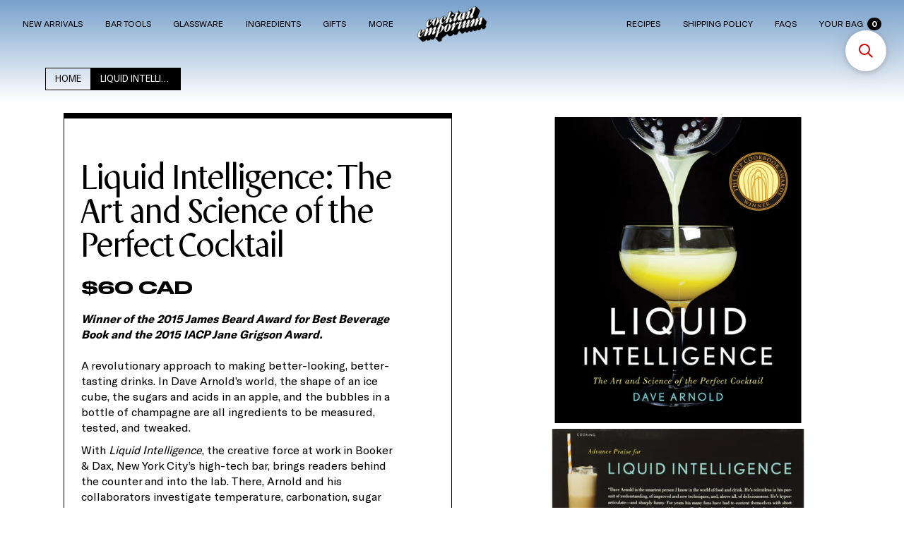

--- FILE ---
content_type: text/html; charset=utf-8
request_url: https://www.cocktailemporium.com/products/liquid-intelligence-the-art-and-science-of-the-perfect-cocktail
body_size: 31920
content:
<!DOCTYPE html>

<!--  Last Published: Mon Aug 05 2019 18:46:41 GMT+0000 (UTC)  -->
<html data-wf-page="5d086e3102032b100e86f5d5" data-wf-site="5d086e3102032b604686f5a8" lang="en">
  <head>
    <!-- Google tag (gtag.js) -->
<script async src="https://www.googletagmanager.com/gtag/js?id=G-6Y8TSKPK3S"></script>
<script>
  window.dataLayer = window.dataLayer || [];
  function gtag(){dataLayer.push(arguments);}
  gtag('js', new Date());

  gtag('config', 'G-6Y8TSKPK3S');
</script>
    <meta charset="utf-8">
    <meta content="width=device-width, initial-scale=1" name="viewport">
     <title>Liquid Intelligence: The Art and Science of the Perfect Cocktail
| Cocktail Emporium</title><meta name="description" content="Winner of the 2015 James Beard Award for Best Beverage Book and the 2015 IACP Jane Grigson Award.A revolutionary approach to making better-looking, better-tasting drinks. In Dave Arnold’s world, the shape of an ice cube, the sugars and acids in an apple, and the bubbles in a bottle of champagne are all ingredients to b">
    


<meta property="og:site_name" content="Cocktail Emporium">
<meta property="og:url" content="https://www.cocktailemporium.com/products/liquid-intelligence-the-art-and-science-of-the-perfect-cocktail">
<meta property="og:title" content="Liquid Intelligence: The Art and Science of the Perfect Cocktail">
<meta property="og:type" content="product">
<meta property="og:description" content="Winner of the 2015 James Beard Award for Best Beverage Book and the 2015 IACP Jane Grigson Award.A revolutionary approach to making better-looking, better-tasting drinks. In Dave Arnold’s world, the shape of an ice cube, the sugars and acids in an apple, and the bubbles in a bottle of champagne are all ingredients to b"><meta property="product:availability" content="instock">
  <meta property="product:price:amount" content="6000">
  <meta property="product:price:currency" content="CAD"><meta property="og:image" content="http://www.cocktailemporium.com/cdn/shop/files/LiquidIntelligence.png?v=1690313722">
      <meta property="og:image:secure_url" content="https://www.cocktailemporium.com/cdn/shop/files/LiquidIntelligence.png?v=1690313722">
      <meta property="og:image:width" content="1000">
      <meta property="og:image:height" content="1000">
      <meta property="og:image:alt" content="Liquid Intelligence: The Art and Science of the Perfect Cocktail"><meta property="og:image" content="http://www.cocktailemporium.com/cdn/shop/files/LiquidIntelligence_2.png?v=1690313722">
      <meta property="og:image:secure_url" content="https://www.cocktailemporium.com/cdn/shop/files/LiquidIntelligence_2.png?v=1690313722">
      <meta property="og:image:width" content="1000">
      <meta property="og:image:height" content="1000">
      <meta property="og:image:alt" content="Liquid Intelligence: The Art and Science of the Perfect Cocktail"><meta property="og:image" content="http://www.cocktailemporium.com/cdn/shop/files/LiquidIntelligence_4.png?v=1690313722">
      <meta property="og:image:secure_url" content="https://www.cocktailemporium.com/cdn/shop/files/LiquidIntelligence_4.png?v=1690313722">
      <meta property="og:image:width" content="1000">
      <meta property="og:image:height" content="1000">
      <meta property="og:image:alt" content="Liquid Intelligence: The Art and Science of the Perfect Cocktail">

<meta name="twitter:site" content="@">

<meta name="twitter:card" content="summary_large_image">
<meta name="twitter:title" content="Liquid Intelligence: The Art and Science of the Perfect Cocktail">
<meta name="twitter:description" content="Winner of the 2015 James Beard Award for Best Beverage Book and the 2015 IACP Jane Grigson Award.A revolutionary approach to making better-looking, better-tasting drinks. In Dave Arnold’s world, the shape of an ice cube, the sugars and acids in an apple, and the bubbles in a bottle of champagne are all ingredients to b">

    <link rel="canonical" href="https://www.cocktailemporium.com/products/liquid-intelligence-the-art-and-science-of-the-perfect-cocktail">
    <link href="//www.cocktailemporium.com/cdn/shop/t/67/assets/normalize.css?v=48445716682461949491716326237" rel="stylesheet" type="text/css" media="all" />
    <link href="//www.cocktailemporium.com/cdn/shop/t/67/assets/webflow.css?v=25047919891413126151731552651" rel="stylesheet" type="text/css" media="all" />
    <link href="//www.cocktailemporium.com/cdn/shop/t/67/assets/cocktail-emporium-test.webflow.css?v=102978930384113290151765916402" rel="stylesheet" type="text/css" media="all" />
    <style>@media (min-width:992px) {html.w-mod-js:not(.w-mod-ix) [data-w-id="52f291dd-bc22-eba2-faf4-9915ed64d4da"] {opacity:0;-webkit-transform:translate3d(0, 2EM, 0) scale3d(1, 1, 1) rotateX(0) rotateY(0) rotateZ(0) skew(0, 0);-moz-transform:translate3d(0, 2EM, 0) scale3d(1, 1, 1) rotateX(0) rotateY(0) rotateZ(0) skew(0, 0);-ms-transform:translate3d(0, 2EM, 0) scale3d(1, 1, 1) rotateX(0) rotateY(0) rotateZ(0) skew(0, 0);transform:translate3d(0, 2EM, 0) scale3d(1, 1, 1) rotateX(0) rotateY(0) rotateZ(0) skew(0, 0);}}@media (max-width:991px) and (min-width:768px) {html.w-mod-js:not(.w-mod-ix) [data-w-id="52f291dd-bc22-eba2-faf4-9915ed64d4da"] {opacity:0;-webkit-transform:translate3d(0, 2EM, 0) scale3d(1, 1, 1) rotateX(0) rotateY(0) rotateZ(0) skew(0, 0);-moz-transform:translate3d(0, 2EM, 0) scale3d(1, 1, 1) rotateX(0) rotateY(0) rotateZ(0) skew(0, 0);-ms-transform:translate3d(0, 2EM, 0) scale3d(1, 1, 1) rotateX(0) rotateY(0) rotateZ(0) skew(0, 0);transform:translate3d(0, 2EM, 0) scale3d(1, 1, 1) rotateX(0) rotateY(0) rotateZ(0) skew(0, 0);}}</style>
    <script src="https://ajax.googleapis.com/ajax/libs/webfont/1.6.26/webfont.js" type="text/javascript"></script>
    <script type="text/javascript">
      WebFont.load({
        google: {
          families: ["Lato:100,100italic,300,300italic,400,400italic,700,700italic,900,900italic", "Inconsolata:400,700"]
        }
      });
    </script>
    <script src="https://d3e54v103j8qbb.cloudfront.net/js/jquery-3.4.1.min.220afd743d.js" type="text/javascript" integrity="sha256-CSXorXvZcTkaix6Yvo6HppcZGetbYMGWSFlBw8HfCJo=" crossorigin="anonymous"></script>
    <!-- [if lt IE 9]><script src="https://cdnjs.cloudflare.com/ajax/libs/html5shiv/3.7.3/html5shiv.min.js" type="text/javascript"></script><![endif] -->
    <script type="text/javascript">
      ! function(o, c) {
        var n = c.documentElement,
          t = " w-mod-";
        n.className += t + "js", ("ontouchstart" in o || o.DocumentTouch && c instanceof DocumentTouch) && (n.className += t + "touch")
      }(window, document);
    </script>
    
     <link rel="shortcut icon" href="//www.cocktailemporium.com/cdn/shop/files/CE-Fave_e335c2ec-9434-4b05-9204-d107e3afd8f9_32x32.png?v=1613534306" type="image/png">
    <link href="//www.cocktailemporium.com/cdn/shop/t/67/assets/webclip.png?v=46055" rel="apple-touch-icon">
    <style>
      body {
        -webkit-font-smoothing: antialiased;
        -moz-osx-font-smoothing: grayscale
      }
      .horizontal-scroller,
      .product-image-container {
        -webkit-overflow-scrolling: touch
      }
      .collection-list-wrapper-8.horizontal {
        -webkit-overflow-scrolling: touch
      }
      .navbar.white .simple-link.bag {
        color: white
      }
      .navbar.white .klaer-hamburger-line {
        background: #FFF
      }
      @media (min-width: 992px) {
        .navbar.white .simple-link {
          color: white
        }
        .navbar.white .simple-link:hover {
          border-bottom: 1px solid white;
          color: white
        }
        .navbar.white .cart-quantity {
          background: #FFF;
          color: #000
        }
        .navbar.white #CE-CorporateGiftSets {
          fill: #FFF
        }
      }
      @media (min-width: 1100px) {
        .navbar {
          font-size: 0.9em
        }
      }
      @media (min-width: 1250px) {
        .navbar {
          font-size: 0.95em
        }
      }
      ::-moz-selection {
        background: #DFA7AB;
        color: #C30000
      }
      .slide:not(.active) .slide-content-container {
        opacity: 0.3
      }
      textarea,
      input {
        background-clip: padding-box
      }
      ::selection {
        background: #DFA7AB;
        color: #C30000
      }
      @media (min-width: 992px) {
        .slide:nth-child(1) {
          top: 0em;
          left: 0em;
          z-index: 5
        }
        .slide:nth-child(2) {
          top: .5em;
          left: .5em;
          z-index: 4
        }
        .slide:nth-child(3) {
          top: 1em;
          left: 1em;
          z-index: 3
        }
        .slide:nth-child(4) {
          top: 1.5em;
          left: 1.5em;
          z-index: 2
        }
        .slide:nth-child(5) {
          top: 2em;
          left: 2em;
          z-index: 1
        }
      }
      @media (max-width: 991px) {
        .slide:nth-child(1) {
          top: 0em;
          left: 0em;
          z-index: 5
        }
        .slide:nth-child(2) {
          top: .3em;
          left: .3em;
          z-index: 4
        }
        .slide:nth-child(3) {
          top: .6em;
          left: .6em;
          z-index: 3
        }
        .slide:nth-child(4) {
          top: .9em;
          left: .9em;
          z-index: 2
        }
        .slide:nth-child(5) {
          top: 1.2em;
          left: 1.2em;
          z-index: 1
        }
      }
      .slide.active {
        z-index: 12 !important
      }
      .slide {
        cursor: pointer;
        background: white
      }
      .numbers-inner-container .number {
        color: white;
        text-shadow: -1px -1px 0 #000, 1px -1px 0 #000, -1px 1px 0 #000, 1px 1px 0 #000;
        cursor: pointer
      }
      .numbers-inner-container .number:hover {
        color: #DFA7AB;
        text-shadow: -1px -1px 0 #C30000, 1px -1px 0 #C30000, -1px 1px 0 #C30000, 1px 1px 0 #C30000
      }
      .numbers-inner-container .active {
        color: black !important;
        text-shadow: none !important
      }
    </style>
    <script>window.performance && window.performance.mark && window.performance.mark('shopify.content_for_header.start');</script><meta id="shopify-digital-wallet" name="shopify-digital-wallet" content="/1691062/digital_wallets/dialog">
<meta name="shopify-checkout-api-token" content="eb79954cc9ef30a2d8ca9cd919e7c6d3">
<meta id="in-context-paypal-metadata" data-shop-id="1691062" data-venmo-supported="false" data-environment="production" data-locale="en_US" data-paypal-v4="true" data-currency="CAD">
<link rel="alternate" type="application/json+oembed" href="https://www.cocktailemporium.com/products/liquid-intelligence-the-art-and-science-of-the-perfect-cocktail.oembed">
<script async="async" src="/checkouts/internal/preloads.js?locale=en-CA"></script>
<link rel="preconnect" href="https://shop.app" crossorigin="anonymous">
<script async="async" src="https://shop.app/checkouts/internal/preloads.js?locale=en-CA&shop_id=1691062" crossorigin="anonymous"></script>
<script id="apple-pay-shop-capabilities" type="application/json">{"shopId":1691062,"countryCode":"CA","currencyCode":"CAD","merchantCapabilities":["supports3DS"],"merchantId":"gid:\/\/shopify\/Shop\/1691062","merchantName":"Cocktail Emporium","requiredBillingContactFields":["postalAddress","email","phone"],"requiredShippingContactFields":["postalAddress","email","phone"],"shippingType":"shipping","supportedNetworks":["visa","masterCard","amex","discover","interac","jcb"],"total":{"type":"pending","label":"Cocktail Emporium","amount":"1.00"},"shopifyPaymentsEnabled":true,"supportsSubscriptions":true}</script>
<script id="shopify-features" type="application/json">{"accessToken":"eb79954cc9ef30a2d8ca9cd919e7c6d3","betas":["rich-media-storefront-analytics"],"domain":"www.cocktailemporium.com","predictiveSearch":true,"shopId":1691062,"locale":"en"}</script>
<script>var Shopify = Shopify || {};
Shopify.shop = "byob-cocktail-emporium.myshopify.com";
Shopify.locale = "en";
Shopify.currency = {"active":"CAD","rate":"1.0"};
Shopify.country = "CA";
Shopify.theme = {"name":"Cocktail Emporium_View Cart Side Bar Fix Live","id":143661793444,"schema_name":"Cocktail Emporium","schema_version":"1.0.0","theme_store_id":null,"role":"main"};
Shopify.theme.handle = "null";
Shopify.theme.style = {"id":null,"handle":null};
Shopify.cdnHost = "www.cocktailemporium.com/cdn";
Shopify.routes = Shopify.routes || {};
Shopify.routes.root = "/";</script>
<script type="module">!function(o){(o.Shopify=o.Shopify||{}).modules=!0}(window);</script>
<script>!function(o){function n(){var o=[];function n(){o.push(Array.prototype.slice.apply(arguments))}return n.q=o,n}var t=o.Shopify=o.Shopify||{};t.loadFeatures=n(),t.autoloadFeatures=n()}(window);</script>
<script>
  window.ShopifyPay = window.ShopifyPay || {};
  window.ShopifyPay.apiHost = "shop.app\/pay";
  window.ShopifyPay.redirectState = null;
</script>
<script id="shop-js-analytics" type="application/json">{"pageType":"product"}</script>
<script defer="defer" async type="module" src="//www.cocktailemporium.com/cdn/shopifycloud/shop-js/modules/v2/client.init-shop-cart-sync_BN7fPSNr.en.esm.js"></script>
<script defer="defer" async type="module" src="//www.cocktailemporium.com/cdn/shopifycloud/shop-js/modules/v2/chunk.common_Cbph3Kss.esm.js"></script>
<script defer="defer" async type="module" src="//www.cocktailemporium.com/cdn/shopifycloud/shop-js/modules/v2/chunk.modal_DKumMAJ1.esm.js"></script>
<script type="module">
  await import("//www.cocktailemporium.com/cdn/shopifycloud/shop-js/modules/v2/client.init-shop-cart-sync_BN7fPSNr.en.esm.js");
await import("//www.cocktailemporium.com/cdn/shopifycloud/shop-js/modules/v2/chunk.common_Cbph3Kss.esm.js");
await import("//www.cocktailemporium.com/cdn/shopifycloud/shop-js/modules/v2/chunk.modal_DKumMAJ1.esm.js");

  window.Shopify.SignInWithShop?.initShopCartSync?.({"fedCMEnabled":true,"windoidEnabled":true});

</script>
<script>
  window.Shopify = window.Shopify || {};
  if (!window.Shopify.featureAssets) window.Shopify.featureAssets = {};
  window.Shopify.featureAssets['shop-js'] = {"shop-cart-sync":["modules/v2/client.shop-cart-sync_CJVUk8Jm.en.esm.js","modules/v2/chunk.common_Cbph3Kss.esm.js","modules/v2/chunk.modal_DKumMAJ1.esm.js"],"init-fed-cm":["modules/v2/client.init-fed-cm_7Fvt41F4.en.esm.js","modules/v2/chunk.common_Cbph3Kss.esm.js","modules/v2/chunk.modal_DKumMAJ1.esm.js"],"init-shop-email-lookup-coordinator":["modules/v2/client.init-shop-email-lookup-coordinator_Cc088_bR.en.esm.js","modules/v2/chunk.common_Cbph3Kss.esm.js","modules/v2/chunk.modal_DKumMAJ1.esm.js"],"init-windoid":["modules/v2/client.init-windoid_hPopwJRj.en.esm.js","modules/v2/chunk.common_Cbph3Kss.esm.js","modules/v2/chunk.modal_DKumMAJ1.esm.js"],"shop-button":["modules/v2/client.shop-button_B0jaPSNF.en.esm.js","modules/v2/chunk.common_Cbph3Kss.esm.js","modules/v2/chunk.modal_DKumMAJ1.esm.js"],"shop-cash-offers":["modules/v2/client.shop-cash-offers_DPIskqss.en.esm.js","modules/v2/chunk.common_Cbph3Kss.esm.js","modules/v2/chunk.modal_DKumMAJ1.esm.js"],"shop-toast-manager":["modules/v2/client.shop-toast-manager_CK7RT69O.en.esm.js","modules/v2/chunk.common_Cbph3Kss.esm.js","modules/v2/chunk.modal_DKumMAJ1.esm.js"],"init-shop-cart-sync":["modules/v2/client.init-shop-cart-sync_BN7fPSNr.en.esm.js","modules/v2/chunk.common_Cbph3Kss.esm.js","modules/v2/chunk.modal_DKumMAJ1.esm.js"],"init-customer-accounts-sign-up":["modules/v2/client.init-customer-accounts-sign-up_CfPf4CXf.en.esm.js","modules/v2/client.shop-login-button_DeIztwXF.en.esm.js","modules/v2/chunk.common_Cbph3Kss.esm.js","modules/v2/chunk.modal_DKumMAJ1.esm.js"],"pay-button":["modules/v2/client.pay-button_CgIwFSYN.en.esm.js","modules/v2/chunk.common_Cbph3Kss.esm.js","modules/v2/chunk.modal_DKumMAJ1.esm.js"],"init-customer-accounts":["modules/v2/client.init-customer-accounts_DQ3x16JI.en.esm.js","modules/v2/client.shop-login-button_DeIztwXF.en.esm.js","modules/v2/chunk.common_Cbph3Kss.esm.js","modules/v2/chunk.modal_DKumMAJ1.esm.js"],"avatar":["modules/v2/client.avatar_BTnouDA3.en.esm.js"],"init-shop-for-new-customer-accounts":["modules/v2/client.init-shop-for-new-customer-accounts_CsZy_esa.en.esm.js","modules/v2/client.shop-login-button_DeIztwXF.en.esm.js","modules/v2/chunk.common_Cbph3Kss.esm.js","modules/v2/chunk.modal_DKumMAJ1.esm.js"],"shop-follow-button":["modules/v2/client.shop-follow-button_BRMJjgGd.en.esm.js","modules/v2/chunk.common_Cbph3Kss.esm.js","modules/v2/chunk.modal_DKumMAJ1.esm.js"],"checkout-modal":["modules/v2/client.checkout-modal_B9Drz_yf.en.esm.js","modules/v2/chunk.common_Cbph3Kss.esm.js","modules/v2/chunk.modal_DKumMAJ1.esm.js"],"shop-login-button":["modules/v2/client.shop-login-button_DeIztwXF.en.esm.js","modules/v2/chunk.common_Cbph3Kss.esm.js","modules/v2/chunk.modal_DKumMAJ1.esm.js"],"lead-capture":["modules/v2/client.lead-capture_DXYzFM3R.en.esm.js","modules/v2/chunk.common_Cbph3Kss.esm.js","modules/v2/chunk.modal_DKumMAJ1.esm.js"],"shop-login":["modules/v2/client.shop-login_CA5pJqmO.en.esm.js","modules/v2/chunk.common_Cbph3Kss.esm.js","modules/v2/chunk.modal_DKumMAJ1.esm.js"],"payment-terms":["modules/v2/client.payment-terms_BxzfvcZJ.en.esm.js","modules/v2/chunk.common_Cbph3Kss.esm.js","modules/v2/chunk.modal_DKumMAJ1.esm.js"]};
</script>
<script>(function() {
  var isLoaded = false;
  function asyncLoad() {
    if (isLoaded) return;
    isLoaded = true;
    var urls = ["\/\/shopify.privy.com\/widget.js?shop=byob-cocktail-emporium.myshopify.com","https:\/\/d10lpsik1i8c69.cloudfront.net\/w.js?shop=byob-cocktail-emporium.myshopify.com","https:\/\/storage.nfcube.com\/instafeed-d7c54193bdd92625849bbf4d950f2d08.js?shop=byob-cocktail-emporium.myshopify.com","https:\/\/searchanise-ef84.kxcdn.com\/widgets\/shopify\/init.js?a=3m8P9T9F2M\u0026shop=byob-cocktail-emporium.myshopify.com"];
    for (var i = 0; i < urls.length; i++) {
      var s = document.createElement('script');
      s.type = 'text/javascript';
      s.async = true;
      s.src = urls[i];
      var x = document.getElementsByTagName('script')[0];
      x.parentNode.insertBefore(s, x);
    }
  };
  if(window.attachEvent) {
    window.attachEvent('onload', asyncLoad);
  } else {
    window.addEventListener('load', asyncLoad, false);
  }
})();</script>
<script id="__st">var __st={"a":1691062,"offset":-18000,"reqid":"9e7d35e7-25b0-4340-9e8c-34954f8dc240-1769804691","pageurl":"www.cocktailemporium.com\/products\/liquid-intelligence-the-art-and-science-of-the-perfect-cocktail","u":"d965a59fdcde","p":"product","rtyp":"product","rid":786901696602};</script>
<script>window.ShopifyPaypalV4VisibilityTracking = true;</script>
<script id="captcha-bootstrap">!function(){'use strict';const t='contact',e='account',n='new_comment',o=[[t,t],['blogs',n],['comments',n],[t,'customer']],c=[[e,'customer_login'],[e,'guest_login'],[e,'recover_customer_password'],[e,'create_customer']],r=t=>t.map((([t,e])=>`form[action*='/${t}']:not([data-nocaptcha='true']) input[name='form_type'][value='${e}']`)).join(','),a=t=>()=>t?[...document.querySelectorAll(t)].map((t=>t.form)):[];function s(){const t=[...o],e=r(t);return a(e)}const i='password',u='form_key',d=['recaptcha-v3-token','g-recaptcha-response','h-captcha-response',i],f=()=>{try{return window.sessionStorage}catch{return}},m='__shopify_v',_=t=>t.elements[u];function p(t,e,n=!1){try{const o=window.sessionStorage,c=JSON.parse(o.getItem(e)),{data:r}=function(t){const{data:e,action:n}=t;return t[m]||n?{data:e,action:n}:{data:t,action:n}}(c);for(const[e,n]of Object.entries(r))t.elements[e]&&(t.elements[e].value=n);n&&o.removeItem(e)}catch(o){console.error('form repopulation failed',{error:o})}}const l='form_type',E='cptcha';function T(t){t.dataset[E]=!0}const w=window,h=w.document,L='Shopify',v='ce_forms',y='captcha';let A=!1;((t,e)=>{const n=(g='f06e6c50-85a8-45c8-87d0-21a2b65856fe',I='https://cdn.shopify.com/shopifycloud/storefront-forms-hcaptcha/ce_storefront_forms_captcha_hcaptcha.v1.5.2.iife.js',D={infoText:'Protected by hCaptcha',privacyText:'Privacy',termsText:'Terms'},(t,e,n)=>{const o=w[L][v],c=o.bindForm;if(c)return c(t,g,e,D).then(n);var r;o.q.push([[t,g,e,D],n]),r=I,A||(h.body.append(Object.assign(h.createElement('script'),{id:'captcha-provider',async:!0,src:r})),A=!0)});var g,I,D;w[L]=w[L]||{},w[L][v]=w[L][v]||{},w[L][v].q=[],w[L][y]=w[L][y]||{},w[L][y].protect=function(t,e){n(t,void 0,e),T(t)},Object.freeze(w[L][y]),function(t,e,n,w,h,L){const[v,y,A,g]=function(t,e,n){const i=e?o:[],u=t?c:[],d=[...i,...u],f=r(d),m=r(i),_=r(d.filter((([t,e])=>n.includes(e))));return[a(f),a(m),a(_),s()]}(w,h,L),I=t=>{const e=t.target;return e instanceof HTMLFormElement?e:e&&e.form},D=t=>v().includes(t);t.addEventListener('submit',(t=>{const e=I(t);if(!e)return;const n=D(e)&&!e.dataset.hcaptchaBound&&!e.dataset.recaptchaBound,o=_(e),c=g().includes(e)&&(!o||!o.value);(n||c)&&t.preventDefault(),c&&!n&&(function(t){try{if(!f())return;!function(t){const e=f();if(!e)return;const n=_(t);if(!n)return;const o=n.value;o&&e.removeItem(o)}(t);const e=Array.from(Array(32),(()=>Math.random().toString(36)[2])).join('');!function(t,e){_(t)||t.append(Object.assign(document.createElement('input'),{type:'hidden',name:u})),t.elements[u].value=e}(t,e),function(t,e){const n=f();if(!n)return;const o=[...t.querySelectorAll(`input[type='${i}']`)].map((({name:t})=>t)),c=[...d,...o],r={};for(const[a,s]of new FormData(t).entries())c.includes(a)||(r[a]=s);n.setItem(e,JSON.stringify({[m]:1,action:t.action,data:r}))}(t,e)}catch(e){console.error('failed to persist form',e)}}(e),e.submit())}));const S=(t,e)=>{t&&!t.dataset[E]&&(n(t,e.some((e=>e===t))),T(t))};for(const o of['focusin','change'])t.addEventListener(o,(t=>{const e=I(t);D(e)&&S(e,y())}));const B=e.get('form_key'),M=e.get(l),P=B&&M;t.addEventListener('DOMContentLoaded',(()=>{const t=y();if(P)for(const e of t)e.elements[l].value===M&&p(e,B);[...new Set([...A(),...v().filter((t=>'true'===t.dataset.shopifyCaptcha))])].forEach((e=>S(e,t)))}))}(h,new URLSearchParams(w.location.search),n,t,e,['guest_login'])})(!0,!0)}();</script>
<script integrity="sha256-4kQ18oKyAcykRKYeNunJcIwy7WH5gtpwJnB7kiuLZ1E=" data-source-attribution="shopify.loadfeatures" defer="defer" src="//www.cocktailemporium.com/cdn/shopifycloud/storefront/assets/storefront/load_feature-a0a9edcb.js" crossorigin="anonymous"></script>
<script crossorigin="anonymous" defer="defer" src="//www.cocktailemporium.com/cdn/shopifycloud/storefront/assets/shopify_pay/storefront-65b4c6d7.js?v=20250812"></script>
<script data-source-attribution="shopify.dynamic_checkout.dynamic.init">var Shopify=Shopify||{};Shopify.PaymentButton=Shopify.PaymentButton||{isStorefrontPortableWallets:!0,init:function(){window.Shopify.PaymentButton.init=function(){};var t=document.createElement("script");t.src="https://www.cocktailemporium.com/cdn/shopifycloud/portable-wallets/latest/portable-wallets.en.js",t.type="module",document.head.appendChild(t)}};
</script>
<script data-source-attribution="shopify.dynamic_checkout.buyer_consent">
  function portableWalletsHideBuyerConsent(e){var t=document.getElementById("shopify-buyer-consent"),n=document.getElementById("shopify-subscription-policy-button");t&&n&&(t.classList.add("hidden"),t.setAttribute("aria-hidden","true"),n.removeEventListener("click",e))}function portableWalletsShowBuyerConsent(e){var t=document.getElementById("shopify-buyer-consent"),n=document.getElementById("shopify-subscription-policy-button");t&&n&&(t.classList.remove("hidden"),t.removeAttribute("aria-hidden"),n.addEventListener("click",e))}window.Shopify?.PaymentButton&&(window.Shopify.PaymentButton.hideBuyerConsent=portableWalletsHideBuyerConsent,window.Shopify.PaymentButton.showBuyerConsent=portableWalletsShowBuyerConsent);
</script>
<script data-source-attribution="shopify.dynamic_checkout.cart.bootstrap">document.addEventListener("DOMContentLoaded",(function(){function t(){return document.querySelector("shopify-accelerated-checkout-cart, shopify-accelerated-checkout")}if(t())Shopify.PaymentButton.init();else{new MutationObserver((function(e,n){t()&&(Shopify.PaymentButton.init(),n.disconnect())})).observe(document.body,{childList:!0,subtree:!0})}}));
</script>
<link id="shopify-accelerated-checkout-styles" rel="stylesheet" media="screen" href="https://www.cocktailemporium.com/cdn/shopifycloud/portable-wallets/latest/accelerated-checkout-backwards-compat.css" crossorigin="anonymous">
<style id="shopify-accelerated-checkout-cart">
        #shopify-buyer-consent {
  margin-top: 1em;
  display: inline-block;
  width: 100%;
}

#shopify-buyer-consent.hidden {
  display: none;
}

#shopify-subscription-policy-button {
  background: none;
  border: none;
  padding: 0;
  text-decoration: underline;
  font-size: inherit;
  cursor: pointer;
}

#shopify-subscription-policy-button::before {
  box-shadow: none;
}

      </style>

<script>window.performance && window.performance.mark && window.performance.mark('shopify.content_for_header.end');</script>
  <!-- BEGIN app block: shopify://apps/also-bought/blocks/app-embed-block/b94b27b4-738d-4d92-9e60-43c22d1da3f2 --><script>
    window.codeblackbelt = window.codeblackbelt || {};
    window.codeblackbelt.shop = window.codeblackbelt.shop || 'byob-cocktail-emporium.myshopify.com';
    
        window.codeblackbelt.productId = 786901696602;</script><script src="//cdn.codeblackbelt.com/widgets/also-bought/main.min.js?version=2026013015-0500" async></script>
<!-- END app block --><!-- BEGIN app block: shopify://apps/klaviyo-email-marketing-sms/blocks/klaviyo-onsite-embed/2632fe16-c075-4321-a88b-50b567f42507 -->












  <script async src="https://static.klaviyo.com/onsite/js/UdzCYk/klaviyo.js?company_id=UdzCYk"></script>
  <script>!function(){if(!window.klaviyo){window._klOnsite=window._klOnsite||[];try{window.klaviyo=new Proxy({},{get:function(n,i){return"push"===i?function(){var n;(n=window._klOnsite).push.apply(n,arguments)}:function(){for(var n=arguments.length,o=new Array(n),w=0;w<n;w++)o[w]=arguments[w];var t="function"==typeof o[o.length-1]?o.pop():void 0,e=new Promise((function(n){window._klOnsite.push([i].concat(o,[function(i){t&&t(i),n(i)}]))}));return e}}})}catch(n){window.klaviyo=window.klaviyo||[],window.klaviyo.push=function(){var n;(n=window._klOnsite).push.apply(n,arguments)}}}}();</script>

  
    <script id="viewed_product">
      if (item == null) {
        var _learnq = _learnq || [];

        var MetafieldReviews = null
        var MetafieldYotpoRating = null
        var MetafieldYotpoCount = null
        var MetafieldLooxRating = null
        var MetafieldLooxCount = null
        var okendoProduct = null
        var okendoProductReviewCount = null
        var okendoProductReviewAverageValue = null
        try {
          // The following fields are used for Customer Hub recently viewed in order to add reviews.
          // This information is not part of __kla_viewed. Instead, it is part of __kla_viewed_reviewed_items
          MetafieldReviews = {};
          MetafieldYotpoRating = null
          MetafieldYotpoCount = null
          MetafieldLooxRating = null
          MetafieldLooxCount = null

          okendoProduct = null
          // If the okendo metafield is not legacy, it will error, which then requires the new json formatted data
          if (okendoProduct && 'error' in okendoProduct) {
            okendoProduct = null
          }
          okendoProductReviewCount = okendoProduct ? okendoProduct.reviewCount : null
          okendoProductReviewAverageValue = okendoProduct ? okendoProduct.reviewAverageValue : null
        } catch (error) {
          console.error('Error in Klaviyo onsite reviews tracking:', error);
        }

        var item = {
          Name: "Liquid Intelligence: The Art and Science of the Perfect Cocktail",
          ProductID: 786901696602,
          Categories: ["Advanced Books","All Products","Books","Deep Dive Books","Favourite Books","Main Squeeze","Staff Picks"],
          ImageURL: "https://www.cocktailemporium.com/cdn/shop/files/LiquidIntelligence_grande.png?v=1690313722",
          URL: "https://www.cocktailemporium.com/products/liquid-intelligence-the-art-and-science-of-the-perfect-cocktail",
          Brand: "Penguin Random House",
          Price: "$60.00 CAD",
          Value: "60.00",
          CompareAtPrice: "$0.00 CAD"
        };
        _learnq.push(['track', 'Viewed Product', item]);
        _learnq.push(['trackViewedItem', {
          Title: item.Name,
          ItemId: item.ProductID,
          Categories: item.Categories,
          ImageUrl: item.ImageURL,
          Url: item.URL,
          Metadata: {
            Brand: item.Brand,
            Price: item.Price,
            Value: item.Value,
            CompareAtPrice: item.CompareAtPrice
          },
          metafields:{
            reviews: MetafieldReviews,
            yotpo:{
              rating: MetafieldYotpoRating,
              count: MetafieldYotpoCount,
            },
            loox:{
              rating: MetafieldLooxRating,
              count: MetafieldLooxCount,
            },
            okendo: {
              rating: okendoProductReviewAverageValue,
              count: okendoProductReviewCount,
            }
          }
        }]);
      }
    </script>
  




  <script>
    window.klaviyoReviewsProductDesignMode = false
  </script>







<!-- END app block --><!-- BEGIN app block: shopify://apps/selecty/blocks/app-embed/a005a4a7-4aa2-4155-9c2b-0ab41acbf99c --><template id="sel-form-template">
  <div id="sel-form" style="display: none;">
    <form method="post" action="/localization" id="localization_form" accept-charset="UTF-8" class="shopify-localization-form" enctype="multipart/form-data"><input type="hidden" name="form_type" value="localization" /><input type="hidden" name="utf8" value="✓" /><input type="hidden" name="_method" value="put" /><input type="hidden" name="return_to" value="/products/liquid-intelligence-the-art-and-science-of-the-perfect-cocktail" />
      <input type="hidden" name="country_code" value="CA">
      <input type="hidden" name="language_code" value="en">
    </form>
  </div>
</template>


  <script>
    (function () {
      window.$selector = window.$selector || []; // Create empty queue for action (sdk) if user has not created his yet
      // Fetch geodata only for new users
      const wasRedirected = localStorage.getItem('sel-autodetect') === '1';

      if (!wasRedirected) {
        window.selectorConfigGeoData = fetch('/browsing_context_suggestions.json?source=geolocation_recommendation&country[enabled]=true&currency[enabled]=true&language[enabled]=true', {
          method: 'GET',
          mode: 'cors',
          cache: 'default',
          credentials: 'same-origin',
          headers: {
            'Content-Type': 'application/json',
            'Access-Control-Allow-Origin': '*'
          },
          redirect: 'follow',
          referrerPolicy: 'no-referrer',
        });
      }
    })()
  </script>
  <script type="application/json" id="__selectors_json">
    {
    "selectors": 
  [{"title":"Currency Selector","status":"published","visibility":[],"design":{"resource":"currencies","resourceList":["currencies"],"type":"drop-down","theme":"basic","scheme":"basic","short":"currencies","search":"none","scale":75,"styles":{"general":"","extra":""},"reverse":true,"view":"all","flagMode":"flag","colors":{"text":{"red":32,"green":34,"blue":35,"alpha":1,"filter":"invert(9%) sepia(9%) saturate(413%) hue-rotate(155deg) brightness(98%) contrast(89%)"},"accent":{"red":32,"green":34,"blue":35,"alpha":1,"filter":"invert(11%) sepia(8%) saturate(375%) hue-rotate(155deg) brightness(93%) contrast(93%)"},"background":{"red":255,"green":255,"blue":255,"alpha":1,"filter":"invert(100%) sepia(100%) saturate(0%) hue-rotate(288deg) brightness(102%) contrast(102%)"}},"withoutShadowRoot":false,"hideUnavailableResources":false,"typography":{"default":{"fontFamily":"Helvetica","fontStyle":"normal","fontWeight":"normal","size":{"value":14,"dimension":"px"},"custom":false},"accent":{"fontFamily":"Helvetica","fontStyle":"normal","fontWeight":"normal","size":{"value":14,"dimension":"px"},"custom":false}},"position":{"type":"fixed","value":{"horizontal":"right","vertical":"bottom"}},"visibility":{"breakpoints":["xs","sm","md","lg","xl"],"params":{"logicVariant":"include","resources":[],"retainDuringSession":false},"countries":{"logicVariant":"include","resources":[]},"languages":{"logicVariant":"include","resources":[]},"urls":{"logicVariant":"include","resources":[],"allowSubpaths":false}}},"id":"IS622382","i18n":{"original":{}}}],
    "store": 
  
    {"isBrandingStore":true,"shouldBranding":false}
  
,
    "autodetect": 
  null
,
    "autoRedirect": 
  null
,
    "customResources": 
  [],
    "markets": [{"enabled":true,"locale":"en","countries":["CA"],"webPresence":{"alternateLocales":[],"defaultLocale":"en","subfolderSuffix":null,"domain":{"host":"www.cocktailemporium.com"}},"localCurrencies":false,"curr":{"code":"CAD"},"alternateLocales":[],"domain":{"host":"www.cocktailemporium.com"},"name":"Canada","regions":[{"code":"CA"}],"country":"CA","title":"Canada","host":"www.cocktailemporium.com"},{"enabled":true,"locale":"en","countries":["US"],"webPresence":{"alternateLocales":[],"defaultLocale":"en","subfolderSuffix":null,"domain":{"host":"www.cocktailemporium.com"}},"localCurrencies":false,"curr":{"code":"USD"},"alternateLocales":[],"domain":{"host":"www.cocktailemporium.com"},"name":"United States","regions":[{"code":"US"}],"country":"US","title":"United States","host":"www.cocktailemporium.com"}],
    "languages": [{"country":"CA","subfolderSuffix":null,"title":"English","code":"en","alias":"en","endonym":"English","primary":true,"published":true,"domainHosts":["www.cocktailemporium.com"]},{"country":"US","subfolderSuffix":null,"title":"English","code":"en","alias":"en","endonym":"English","primary":true,"published":true,"domainHosts":["www.cocktailemporium.com"]}],
    "currentMarketLanguages": [{"title":"English","code":"en"}],
    "currencies": [{"title":"Canadian Dollar","code":"CAD","symbol":"$","country":"CA","domainHosts":["www.cocktailemporium.com"]},{"title":"United States Dollar","code":"USD","symbol":"$","country":"US","domainHosts":["www.cocktailemporium.com"]}],
    "countries": [{"code":"CA","localCurrencies":false,"currency":{"code":"CAD","enabled":false,"title":"Canadian Dollar","symbol":"$"},"title":"Canada","primary":true,"domainHosts":["www.cocktailemporium.com"]},{"code":"US","localCurrencies":false,"currency":{"code":"USD","enabled":false,"title":"United States Dollar","symbol":"$"},"title":"United States","primary":false,"domainHosts":["www.cocktailemporium.com"]}],
    "currentCountry": {"title":"Canada","code":"CA","currency": {"title": "Canadian Dollar","code": "CAD","symbol": "$"}},
    "currentLanguage": {
      "title": "English",
      "code": "en",
      "primary": true
    },
    "currentCurrency": {
      "title": "Canadian Dollar",
      "code": "CAD",
      "country":"CA",
      "symbol": "$"
    },
    "currentMarket": null,
    "shopDomain":"www.cocktailemporium.com",
    "shopCountry": "CA"
    }
  </script>



  <script src="https://cdn.shopify.com/extensions/019c04be-0afd-7d40-adf3-3d3cc11a95c9/starter-kit-171/assets/selectors.js" async></script>



<!-- END app block --><link href="https://monorail-edge.shopifysvc.com" rel="dns-prefetch">
<script>(function(){if ("sendBeacon" in navigator && "performance" in window) {try {var session_token_from_headers = performance.getEntriesByType('navigation')[0].serverTiming.find(x => x.name == '_s').description;} catch {var session_token_from_headers = undefined;}var session_cookie_matches = document.cookie.match(/_shopify_s=([^;]*)/);var session_token_from_cookie = session_cookie_matches && session_cookie_matches.length === 2 ? session_cookie_matches[1] : "";var session_token = session_token_from_headers || session_token_from_cookie || "";function handle_abandonment_event(e) {var entries = performance.getEntries().filter(function(entry) {return /monorail-edge.shopifysvc.com/.test(entry.name);});if (!window.abandonment_tracked && entries.length === 0) {window.abandonment_tracked = true;var currentMs = Date.now();var navigation_start = performance.timing.navigationStart;var payload = {shop_id: 1691062,url: window.location.href,navigation_start,duration: currentMs - navigation_start,session_token,page_type: "product"};window.navigator.sendBeacon("https://monorail-edge.shopifysvc.com/v1/produce", JSON.stringify({schema_id: "online_store_buyer_site_abandonment/1.1",payload: payload,metadata: {event_created_at_ms: currentMs,event_sent_at_ms: currentMs}}));}}window.addEventListener('pagehide', handle_abandonment_event);}}());</script>
<script id="web-pixels-manager-setup">(function e(e,d,r,n,o){if(void 0===o&&(o={}),!Boolean(null===(a=null===(i=window.Shopify)||void 0===i?void 0:i.analytics)||void 0===a?void 0:a.replayQueue)){var i,a;window.Shopify=window.Shopify||{};var t=window.Shopify;t.analytics=t.analytics||{};var s=t.analytics;s.replayQueue=[],s.publish=function(e,d,r){return s.replayQueue.push([e,d,r]),!0};try{self.performance.mark("wpm:start")}catch(e){}var l=function(){var e={modern:/Edge?\/(1{2}[4-9]|1[2-9]\d|[2-9]\d{2}|\d{4,})\.\d+(\.\d+|)|Firefox\/(1{2}[4-9]|1[2-9]\d|[2-9]\d{2}|\d{4,})\.\d+(\.\d+|)|Chrom(ium|e)\/(9{2}|\d{3,})\.\d+(\.\d+|)|(Maci|X1{2}).+ Version\/(15\.\d+|(1[6-9]|[2-9]\d|\d{3,})\.\d+)([,.]\d+|)( \(\w+\)|)( Mobile\/\w+|) Safari\/|Chrome.+OPR\/(9{2}|\d{3,})\.\d+\.\d+|(CPU[ +]OS|iPhone[ +]OS|CPU[ +]iPhone|CPU IPhone OS|CPU iPad OS)[ +]+(15[._]\d+|(1[6-9]|[2-9]\d|\d{3,})[._]\d+)([._]\d+|)|Android:?[ /-](13[3-9]|1[4-9]\d|[2-9]\d{2}|\d{4,})(\.\d+|)(\.\d+|)|Android.+Firefox\/(13[5-9]|1[4-9]\d|[2-9]\d{2}|\d{4,})\.\d+(\.\d+|)|Android.+Chrom(ium|e)\/(13[3-9]|1[4-9]\d|[2-9]\d{2}|\d{4,})\.\d+(\.\d+|)|SamsungBrowser\/([2-9]\d|\d{3,})\.\d+/,legacy:/Edge?\/(1[6-9]|[2-9]\d|\d{3,})\.\d+(\.\d+|)|Firefox\/(5[4-9]|[6-9]\d|\d{3,})\.\d+(\.\d+|)|Chrom(ium|e)\/(5[1-9]|[6-9]\d|\d{3,})\.\d+(\.\d+|)([\d.]+$|.*Safari\/(?![\d.]+ Edge\/[\d.]+$))|(Maci|X1{2}).+ Version\/(10\.\d+|(1[1-9]|[2-9]\d|\d{3,})\.\d+)([,.]\d+|)( \(\w+\)|)( Mobile\/\w+|) Safari\/|Chrome.+OPR\/(3[89]|[4-9]\d|\d{3,})\.\d+\.\d+|(CPU[ +]OS|iPhone[ +]OS|CPU[ +]iPhone|CPU IPhone OS|CPU iPad OS)[ +]+(10[._]\d+|(1[1-9]|[2-9]\d|\d{3,})[._]\d+)([._]\d+|)|Android:?[ /-](13[3-9]|1[4-9]\d|[2-9]\d{2}|\d{4,})(\.\d+|)(\.\d+|)|Mobile Safari.+OPR\/([89]\d|\d{3,})\.\d+\.\d+|Android.+Firefox\/(13[5-9]|1[4-9]\d|[2-9]\d{2}|\d{4,})\.\d+(\.\d+|)|Android.+Chrom(ium|e)\/(13[3-9]|1[4-9]\d|[2-9]\d{2}|\d{4,})\.\d+(\.\d+|)|Android.+(UC? ?Browser|UCWEB|U3)[ /]?(15\.([5-9]|\d{2,})|(1[6-9]|[2-9]\d|\d{3,})\.\d+)\.\d+|SamsungBrowser\/(5\.\d+|([6-9]|\d{2,})\.\d+)|Android.+MQ{2}Browser\/(14(\.(9|\d{2,})|)|(1[5-9]|[2-9]\d|\d{3,})(\.\d+|))(\.\d+|)|K[Aa][Ii]OS\/(3\.\d+|([4-9]|\d{2,})\.\d+)(\.\d+|)/},d=e.modern,r=e.legacy,n=navigator.userAgent;return n.match(d)?"modern":n.match(r)?"legacy":"unknown"}(),u="modern"===l?"modern":"legacy",c=(null!=n?n:{modern:"",legacy:""})[u],f=function(e){return[e.baseUrl,"/wpm","/b",e.hashVersion,"modern"===e.buildTarget?"m":"l",".js"].join("")}({baseUrl:d,hashVersion:r,buildTarget:u}),m=function(e){var d=e.version,r=e.bundleTarget,n=e.surface,o=e.pageUrl,i=e.monorailEndpoint;return{emit:function(e){var a=e.status,t=e.errorMsg,s=(new Date).getTime(),l=JSON.stringify({metadata:{event_sent_at_ms:s},events:[{schema_id:"web_pixels_manager_load/3.1",payload:{version:d,bundle_target:r,page_url:o,status:a,surface:n,error_msg:t},metadata:{event_created_at_ms:s}}]});if(!i)return console&&console.warn&&console.warn("[Web Pixels Manager] No Monorail endpoint provided, skipping logging."),!1;try{return self.navigator.sendBeacon.bind(self.navigator)(i,l)}catch(e){}var u=new XMLHttpRequest;try{return u.open("POST",i,!0),u.setRequestHeader("Content-Type","text/plain"),u.send(l),!0}catch(e){return console&&console.warn&&console.warn("[Web Pixels Manager] Got an unhandled error while logging to Monorail."),!1}}}}({version:r,bundleTarget:l,surface:e.surface,pageUrl:self.location.href,monorailEndpoint:e.monorailEndpoint});try{o.browserTarget=l,function(e){var d=e.src,r=e.async,n=void 0===r||r,o=e.onload,i=e.onerror,a=e.sri,t=e.scriptDataAttributes,s=void 0===t?{}:t,l=document.createElement("script"),u=document.querySelector("head"),c=document.querySelector("body");if(l.async=n,l.src=d,a&&(l.integrity=a,l.crossOrigin="anonymous"),s)for(var f in s)if(Object.prototype.hasOwnProperty.call(s,f))try{l.dataset[f]=s[f]}catch(e){}if(o&&l.addEventListener("load",o),i&&l.addEventListener("error",i),u)u.appendChild(l);else{if(!c)throw new Error("Did not find a head or body element to append the script");c.appendChild(l)}}({src:f,async:!0,onload:function(){if(!function(){var e,d;return Boolean(null===(d=null===(e=window.Shopify)||void 0===e?void 0:e.analytics)||void 0===d?void 0:d.initialized)}()){var d=window.webPixelsManager.init(e)||void 0;if(d){var r=window.Shopify.analytics;r.replayQueue.forEach((function(e){var r=e[0],n=e[1],o=e[2];d.publishCustomEvent(r,n,o)})),r.replayQueue=[],r.publish=d.publishCustomEvent,r.visitor=d.visitor,r.initialized=!0}}},onerror:function(){return m.emit({status:"failed",errorMsg:"".concat(f," has failed to load")})},sri:function(e){var d=/^sha384-[A-Za-z0-9+/=]+$/;return"string"==typeof e&&d.test(e)}(c)?c:"",scriptDataAttributes:o}),m.emit({status:"loading"})}catch(e){m.emit({status:"failed",errorMsg:(null==e?void 0:e.message)||"Unknown error"})}}})({shopId: 1691062,storefrontBaseUrl: "https://www.cocktailemporium.com",extensionsBaseUrl: "https://extensions.shopifycdn.com/cdn/shopifycloud/web-pixels-manager",monorailEndpoint: "https://monorail-edge.shopifysvc.com/unstable/produce_batch",surface: "storefront-renderer",enabledBetaFlags: ["2dca8a86"],webPixelsConfigList: [{"id":"1234075812","configuration":"{\"accountID\":\"UdzCYk\",\"webPixelConfig\":\"eyJlbmFibGVBZGRlZFRvQ2FydEV2ZW50cyI6IHRydWV9\"}","eventPayloadVersion":"v1","runtimeContext":"STRICT","scriptVersion":"524f6c1ee37bacdca7657a665bdca589","type":"APP","apiClientId":123074,"privacyPurposes":["ANALYTICS","MARKETING"],"dataSharingAdjustments":{"protectedCustomerApprovalScopes":["read_customer_address","read_customer_email","read_customer_name","read_customer_personal_data","read_customer_phone"]}},{"id":"584056996","configuration":"{\"config\":\"{\\\"pixel_id\\\":\\\"G-WENHKLLC67\\\",\\\"gtag_events\\\":[{\\\"type\\\":\\\"purchase\\\",\\\"action_label\\\":\\\"G-WENHKLLC67\\\"},{\\\"type\\\":\\\"page_view\\\",\\\"action_label\\\":\\\"G-WENHKLLC67\\\"},{\\\"type\\\":\\\"view_item\\\",\\\"action_label\\\":\\\"G-WENHKLLC67\\\"},{\\\"type\\\":\\\"search\\\",\\\"action_label\\\":\\\"G-WENHKLLC67\\\"},{\\\"type\\\":\\\"add_to_cart\\\",\\\"action_label\\\":\\\"G-WENHKLLC67\\\"},{\\\"type\\\":\\\"begin_checkout\\\",\\\"action_label\\\":\\\"G-WENHKLLC67\\\"},{\\\"type\\\":\\\"add_payment_info\\\",\\\"action_label\\\":\\\"G-WENHKLLC67\\\"}],\\\"enable_monitoring_mode\\\":false}\"}","eventPayloadVersion":"v1","runtimeContext":"OPEN","scriptVersion":"b2a88bafab3e21179ed38636efcd8a93","type":"APP","apiClientId":1780363,"privacyPurposes":[],"dataSharingAdjustments":{"protectedCustomerApprovalScopes":["read_customer_address","read_customer_email","read_customer_name","read_customer_personal_data","read_customer_phone"]}},{"id":"349667492","configuration":"{\"apiKey\":\"3m8P9T9F2M\", \"host\":\"searchserverapi.com\"}","eventPayloadVersion":"v1","runtimeContext":"STRICT","scriptVersion":"5559ea45e47b67d15b30b79e7c6719da","type":"APP","apiClientId":578825,"privacyPurposes":["ANALYTICS"],"dataSharingAdjustments":{"protectedCustomerApprovalScopes":["read_customer_personal_data"]}},{"id":"233504932","configuration":"{\"pixel_id\":\"129981580992179\",\"pixel_type\":\"facebook_pixel\",\"metaapp_system_user_token\":\"-\"}","eventPayloadVersion":"v1","runtimeContext":"OPEN","scriptVersion":"ca16bc87fe92b6042fbaa3acc2fbdaa6","type":"APP","apiClientId":2329312,"privacyPurposes":["ANALYTICS","MARKETING","SALE_OF_DATA"],"dataSharingAdjustments":{"protectedCustomerApprovalScopes":["read_customer_address","read_customer_email","read_customer_name","read_customer_personal_data","read_customer_phone"]}},{"id":"25100452","configuration":"{\"myshopifyDomain\":\"byob-cocktail-emporium.myshopify.com\"}","eventPayloadVersion":"v1","runtimeContext":"STRICT","scriptVersion":"23b97d18e2aa74363140dc29c9284e87","type":"APP","apiClientId":2775569,"privacyPurposes":["ANALYTICS","MARKETING","SALE_OF_DATA"],"dataSharingAdjustments":{"protectedCustomerApprovalScopes":["read_customer_address","read_customer_email","read_customer_name","read_customer_phone","read_customer_personal_data"]}},{"id":"34308260","eventPayloadVersion":"1","runtimeContext":"LAX","scriptVersion":"1","type":"CUSTOM","privacyPurposes":["ANALYTICS","MARKETING","SALE_OF_DATA"],"name":"LP Google Ads Purchases"},{"id":"34341028","eventPayloadVersion":"1","runtimeContext":"LAX","scriptVersion":"1","type":"CUSTOM","privacyPurposes":["ANALYTICS","MARKETING","SALE_OF_DATA"],"name":"LP Microsoft UET Revenue"},{"id":"shopify-app-pixel","configuration":"{}","eventPayloadVersion":"v1","runtimeContext":"STRICT","scriptVersion":"0450","apiClientId":"shopify-pixel","type":"APP","privacyPurposes":["ANALYTICS","MARKETING"]},{"id":"shopify-custom-pixel","eventPayloadVersion":"v1","runtimeContext":"LAX","scriptVersion":"0450","apiClientId":"shopify-pixel","type":"CUSTOM","privacyPurposes":["ANALYTICS","MARKETING"]}],isMerchantRequest: false,initData: {"shop":{"name":"Cocktail Emporium","paymentSettings":{"currencyCode":"CAD"},"myshopifyDomain":"byob-cocktail-emporium.myshopify.com","countryCode":"CA","storefrontUrl":"https:\/\/www.cocktailemporium.com"},"customer":null,"cart":null,"checkout":null,"productVariants":[{"price":{"amount":60.0,"currencyCode":"CAD"},"product":{"title":"Liquid Intelligence: The Art and Science of the Perfect Cocktail","vendor":"Penguin Random House","id":"786901696602","untranslatedTitle":"Liquid Intelligence: The Art and Science of the Perfect Cocktail","url":"\/products\/liquid-intelligence-the-art-and-science-of-the-perfect-cocktail","type":"Books"},"id":"8689653252186","image":{"src":"\/\/www.cocktailemporium.com\/cdn\/shop\/files\/LiquidIntelligence.png?v=1690313722"},"sku":"9780393089035 (LIB 44)","title":"Default Title","untranslatedTitle":"Default Title"}],"purchasingCompany":null},},"https://www.cocktailemporium.com/cdn","1d2a099fw23dfb22ep557258f5m7a2edbae",{"modern":"","legacy":""},{"shopId":"1691062","storefrontBaseUrl":"https:\/\/www.cocktailemporium.com","extensionBaseUrl":"https:\/\/extensions.shopifycdn.com\/cdn\/shopifycloud\/web-pixels-manager","surface":"storefront-renderer","enabledBetaFlags":"[\"2dca8a86\"]","isMerchantRequest":"false","hashVersion":"1d2a099fw23dfb22ep557258f5m7a2edbae","publish":"custom","events":"[[\"page_viewed\",{}],[\"product_viewed\",{\"productVariant\":{\"price\":{\"amount\":60.0,\"currencyCode\":\"CAD\"},\"product\":{\"title\":\"Liquid Intelligence: The Art and Science of the Perfect Cocktail\",\"vendor\":\"Penguin Random House\",\"id\":\"786901696602\",\"untranslatedTitle\":\"Liquid Intelligence: The Art and Science of the Perfect Cocktail\",\"url\":\"\/products\/liquid-intelligence-the-art-and-science-of-the-perfect-cocktail\",\"type\":\"Books\"},\"id\":\"8689653252186\",\"image\":{\"src\":\"\/\/www.cocktailemporium.com\/cdn\/shop\/files\/LiquidIntelligence.png?v=1690313722\"},\"sku\":\"9780393089035 (LIB 44)\",\"title\":\"Default Title\",\"untranslatedTitle\":\"Default Title\"}}]]"});</script><script>
  window.ShopifyAnalytics = window.ShopifyAnalytics || {};
  window.ShopifyAnalytics.meta = window.ShopifyAnalytics.meta || {};
  window.ShopifyAnalytics.meta.currency = 'CAD';
  var meta = {"product":{"id":786901696602,"gid":"gid:\/\/shopify\/Product\/786901696602","vendor":"Penguin Random House","type":"Books","handle":"liquid-intelligence-the-art-and-science-of-the-perfect-cocktail","variants":[{"id":8689653252186,"price":6000,"name":"Liquid Intelligence: The Art and Science of the Perfect Cocktail","public_title":null,"sku":"9780393089035 (LIB 44)"}],"remote":false},"page":{"pageType":"product","resourceType":"product","resourceId":786901696602,"requestId":"9e7d35e7-25b0-4340-9e8c-34954f8dc240-1769804691"}};
  for (var attr in meta) {
    window.ShopifyAnalytics.meta[attr] = meta[attr];
  }
</script>
<script class="analytics">
  (function () {
    var customDocumentWrite = function(content) {
      var jquery = null;

      if (window.jQuery) {
        jquery = window.jQuery;
      } else if (window.Checkout && window.Checkout.$) {
        jquery = window.Checkout.$;
      }

      if (jquery) {
        jquery('body').append(content);
      }
    };

    var hasLoggedConversion = function(token) {
      if (token) {
        return document.cookie.indexOf('loggedConversion=' + token) !== -1;
      }
      return false;
    }

    var setCookieIfConversion = function(token) {
      if (token) {
        var twoMonthsFromNow = new Date(Date.now());
        twoMonthsFromNow.setMonth(twoMonthsFromNow.getMonth() + 2);

        document.cookie = 'loggedConversion=' + token + '; expires=' + twoMonthsFromNow;
      }
    }

    var trekkie = window.ShopifyAnalytics.lib = window.trekkie = window.trekkie || [];
    if (trekkie.integrations) {
      return;
    }
    trekkie.methods = [
      'identify',
      'page',
      'ready',
      'track',
      'trackForm',
      'trackLink'
    ];
    trekkie.factory = function(method) {
      return function() {
        var args = Array.prototype.slice.call(arguments);
        args.unshift(method);
        trekkie.push(args);
        return trekkie;
      };
    };
    for (var i = 0; i < trekkie.methods.length; i++) {
      var key = trekkie.methods[i];
      trekkie[key] = trekkie.factory(key);
    }
    trekkie.load = function(config) {
      trekkie.config = config || {};
      trekkie.config.initialDocumentCookie = document.cookie;
      var first = document.getElementsByTagName('script')[0];
      var script = document.createElement('script');
      script.type = 'text/javascript';
      script.onerror = function(e) {
        var scriptFallback = document.createElement('script');
        scriptFallback.type = 'text/javascript';
        scriptFallback.onerror = function(error) {
                var Monorail = {
      produce: function produce(monorailDomain, schemaId, payload) {
        var currentMs = new Date().getTime();
        var event = {
          schema_id: schemaId,
          payload: payload,
          metadata: {
            event_created_at_ms: currentMs,
            event_sent_at_ms: currentMs
          }
        };
        return Monorail.sendRequest("https://" + monorailDomain + "/v1/produce", JSON.stringify(event));
      },
      sendRequest: function sendRequest(endpointUrl, payload) {
        // Try the sendBeacon API
        if (window && window.navigator && typeof window.navigator.sendBeacon === 'function' && typeof window.Blob === 'function' && !Monorail.isIos12()) {
          var blobData = new window.Blob([payload], {
            type: 'text/plain'
          });

          if (window.navigator.sendBeacon(endpointUrl, blobData)) {
            return true;
          } // sendBeacon was not successful

        } // XHR beacon

        var xhr = new XMLHttpRequest();

        try {
          xhr.open('POST', endpointUrl);
          xhr.setRequestHeader('Content-Type', 'text/plain');
          xhr.send(payload);
        } catch (e) {
          console.log(e);
        }

        return false;
      },
      isIos12: function isIos12() {
        return window.navigator.userAgent.lastIndexOf('iPhone; CPU iPhone OS 12_') !== -1 || window.navigator.userAgent.lastIndexOf('iPad; CPU OS 12_') !== -1;
      }
    };
    Monorail.produce('monorail-edge.shopifysvc.com',
      'trekkie_storefront_load_errors/1.1',
      {shop_id: 1691062,
      theme_id: 143661793444,
      app_name: "storefront",
      context_url: window.location.href,
      source_url: "//www.cocktailemporium.com/cdn/s/trekkie.storefront.c59ea00e0474b293ae6629561379568a2d7c4bba.min.js"});

        };
        scriptFallback.async = true;
        scriptFallback.src = '//www.cocktailemporium.com/cdn/s/trekkie.storefront.c59ea00e0474b293ae6629561379568a2d7c4bba.min.js';
        first.parentNode.insertBefore(scriptFallback, first);
      };
      script.async = true;
      script.src = '//www.cocktailemporium.com/cdn/s/trekkie.storefront.c59ea00e0474b293ae6629561379568a2d7c4bba.min.js';
      first.parentNode.insertBefore(script, first);
    };
    trekkie.load(
      {"Trekkie":{"appName":"storefront","development":false,"defaultAttributes":{"shopId":1691062,"isMerchantRequest":null,"themeId":143661793444,"themeCityHash":"15228901623373818696","contentLanguage":"en","currency":"CAD","eventMetadataId":"a0389c65-40b6-4aa7-b46b-18901d21da54"},"isServerSideCookieWritingEnabled":true,"monorailRegion":"shop_domain","enabledBetaFlags":["65f19447","b5387b81"]},"Session Attribution":{},"S2S":{"facebookCapiEnabled":true,"source":"trekkie-storefront-renderer","apiClientId":580111}}
    );

    var loaded = false;
    trekkie.ready(function() {
      if (loaded) return;
      loaded = true;

      window.ShopifyAnalytics.lib = window.trekkie;

      var originalDocumentWrite = document.write;
      document.write = customDocumentWrite;
      try { window.ShopifyAnalytics.merchantGoogleAnalytics.call(this); } catch(error) {};
      document.write = originalDocumentWrite;

      window.ShopifyAnalytics.lib.page(null,{"pageType":"product","resourceType":"product","resourceId":786901696602,"requestId":"9e7d35e7-25b0-4340-9e8c-34954f8dc240-1769804691","shopifyEmitted":true});

      var match = window.location.pathname.match(/checkouts\/(.+)\/(thank_you|post_purchase)/)
      var token = match? match[1]: undefined;
      if (!hasLoggedConversion(token)) {
        setCookieIfConversion(token);
        window.ShopifyAnalytics.lib.track("Viewed Product",{"currency":"CAD","variantId":8689653252186,"productId":786901696602,"productGid":"gid:\/\/shopify\/Product\/786901696602","name":"Liquid Intelligence: The Art and Science of the Perfect Cocktail","price":"60.00","sku":"9780393089035 (LIB 44)","brand":"Penguin Random House","variant":null,"category":"Books","nonInteraction":true,"remote":false},undefined,undefined,{"shopifyEmitted":true});
      window.ShopifyAnalytics.lib.track("monorail:\/\/trekkie_storefront_viewed_product\/1.1",{"currency":"CAD","variantId":8689653252186,"productId":786901696602,"productGid":"gid:\/\/shopify\/Product\/786901696602","name":"Liquid Intelligence: The Art and Science of the Perfect Cocktail","price":"60.00","sku":"9780393089035 (LIB 44)","brand":"Penguin Random House","variant":null,"category":"Books","nonInteraction":true,"remote":false,"referer":"https:\/\/www.cocktailemporium.com\/products\/liquid-intelligence-the-art-and-science-of-the-perfect-cocktail"});
      }
    });


        var eventsListenerScript = document.createElement('script');
        eventsListenerScript.async = true;
        eventsListenerScript.src = "//www.cocktailemporium.com/cdn/shopifycloud/storefront/assets/shop_events_listener-3da45d37.js";
        document.getElementsByTagName('head')[0].appendChild(eventsListenerScript);

})();</script>
  <script>
  if (!window.ga || (window.ga && typeof window.ga !== 'function')) {
    window.ga = function ga() {
      (window.ga.q = window.ga.q || []).push(arguments);
      if (window.Shopify && window.Shopify.analytics && typeof window.Shopify.analytics.publish === 'function') {
        window.Shopify.analytics.publish("ga_stub_called", {}, {sendTo: "google_osp_migration"});
      }
      console.error("Shopify's Google Analytics stub called with:", Array.from(arguments), "\nSee https://help.shopify.com/manual/promoting-marketing/pixels/pixel-migration#google for more information.");
    };
    if (window.Shopify && window.Shopify.analytics && typeof window.Shopify.analytics.publish === 'function') {
      window.Shopify.analytics.publish("ga_stub_initialized", {}, {sendTo: "google_osp_migration"});
    }
  }
</script>
<script
  defer
  src="https://www.cocktailemporium.com/cdn/shopifycloud/perf-kit/shopify-perf-kit-3.1.0.min.js"
  data-application="storefront-renderer"
  data-shop-id="1691062"
  data-render-region="gcp-us-central1"
  data-page-type="product"
  data-theme-instance-id="143661793444"
  data-theme-name="Cocktail Emporium"
  data-theme-version="1.0.0"
  data-monorail-region="shop_domain"
  data-resource-timing-sampling-rate="10"
  data-shs="true"
  data-shs-beacon="true"
  data-shs-export-with-fetch="true"
  data-shs-logs-sample-rate="1"
  data-shs-beacon-endpoint="https://www.cocktailemporium.com/api/collect"
></script>
</head>
  <body class="global-body template-product">







<div data-collapse="medium" data-animation="over-left" data-duration="400" data-doc-height="1" data-easing="ease-in-cubic" data-easing2="ease-in-cubic" data-w-id="352a064f-450f-57a9-f50d-3e7418198e75" class="navbar  w-nav" ><a href="/"
      class="mega-menu-brand w-nav-brand w--current" data-w-id=""><img src="//www.cocktailemporium.com/cdn/shop/t/67/assets/Cocktail-Emporium-Logo.png?v=158876133474282831431716326237" srcset="//www.cocktailemporium.com/cdn/shop/t/67/assets/Cocktail-Emporium-Logo-p-500.png?v=83640688619017305091716326237 500w, //www.cocktailemporium.com/cdn/shop/t/67/assets/Cocktail-Emporium-Logo-p-1080.png?v=14014815184412407821716326237 1080w, //www.cocktailemporium.com/cdn/shop/t/67/assets/Cocktail-Emporium-Logo-p-1600.png?v=5289237847369246751716326237 1600w, //www.cocktailemporium.com/cdn/shop/t/67/assets/Cocktail-Emporium-Logo-p-2000.png?v=146800221351023560181716326237 2000w, //www.cocktailemporium.com/cdn/shop/t/67/assets/Cocktail-Emporium-Logo-p-2600.png?v=7196239936455857821716326237 2600w, //www.cocktailemporium.com/cdn/shop/t/67/assets/Cocktail-Emporium-Logo.png?v=158876133474282831431716326237 3246w"
        sizes="(max-width: 479px) 68.875px, (max-width: 767px) 77.03125px, 87.03125px" alt="" class="image-39"></a>
        
          
        
          
              
            <div class="global-nav-layover" id="bar-tools-nav">
            <div class="global-nav-layover-wrapper">
              <div class="global-nav-spacer"></div>
              <div class="global-nav-layover-content">
                <div class="layover-navigation">
                  
                    <a href="/collections/bar-tool-sets" class="layover-link">Bar Tool Sets</a>
                  
                    <a href="/collections/potion-house" class="layover-link">Potion House Bar Tools</a>
                  
                    <a href="/collections/shakers" class="layover-link">Shakers</a>
                  
                    <a href="/collections/bulk-bar-tools" class="layover-link">Bulk Bar Tools</a>
                  
                    <a href="/collections/mixing-glasses" class="layover-link">Mixing Glasses</a>
                  
                    <a href="/collections/japanese-made-bar-tools" class="layover-link">Japanese-Made Bar Tools</a>
                  
                    <a href="/collections/measures" class="layover-link">Jiggers</a>
                  
                    <a href="/collections/bar-spoons-muddlers" class="layover-link">Bar Spoons &amp; Muddlers</a>
                  
                    <a href="/collections/strainers" class="layover-link">Strainers</a>
                  
                    <a href="/collections/ice-molds" class="layover-link">Ice Molds &amp; Tools</a>
                  
                    <a href="/collections/cutting-boards-knives" class="layover-link">Cutting Boards &amp; Knives</a>
                  
                    <a href="/collections/peelers-zesters" class="layover-link">Peelers &amp; Zesters</a>
                  
                </div>
                <div class="layover-see-all-link">
                  <a href="/collections/bar-tools" class="link-block-5 w-inline-block">
                    <div class="layover-image-container"><img src="//www.cocktailemporium.com/cdn/shop/t/67/assets/NavLayover-1275.jpg?v=79493375539650567651716326237" srcset="//www.cocktailemporium.com/cdn/shop/t/67/assets/NavLayover-500.jpg?v=14540962330506085281716326237 500w, //www.cocktailemporium.com/cdn/shop/t/67/assets/NavLayover-1080.jpg?v=178416250043420355891716326237 1080w, //www.cocktailemporium.com/cdn/shop/t/67/assets/NavLayover-1275.jpg?v=79493375539650567651716326237 1257w" sizes="(max-width: 991px) 100vw, 27vw"
                        alt=""></div>
                    <p class="paragraph-45">See all</p>
                  </a>
                </div>
              </div>
            </div>
            </div>
          
        
          
              
            <div class="global-nav-layover" id="glassware-nav">
            <div class="global-nav-layover-wrapper">
              <div class="global-nav-spacer"></div>
              <div class="global-nav-layover-content">
                <div class="layover-navigation">
                  
                    <a href="/collections/coupes-nick-and-nora" class="layover-link">Coupes / Nick &amp; Nora</a>
                  
                    <a href="/collections/tumblers" class="layover-link">Tumblers</a>
                  
                    <a href="/collections/martini-glasses" class="layover-link">Martini</a>
                  
                    <a href="/collections/bulk-glassware-tiki" class="layover-link">Bulk Glassware &amp; Tiki</a>
                  
                    <a href="/collections/wine-glasses-goblets-flutes" class="layover-link">Wine</a>
                  
                    <a href="/collections/collins-glasses" class="layover-link">Highball Glasses</a>
                  
                    <a href="/collections/tiki-mugs-glasses" class="layover-link">Tiki Mugs</a>
                  
                    <a href="/collections/spirits-tasting-glasses" class="layover-link">Spirit Tasting</a>
                  
                    <a href="/collections/beer-glasses" class="layover-link">Beer</a>
                  
                    <a href="/collections/copa-balloon-glasses" class="layover-link">Copa Balloon</a>
                  
                    <a href="/collections/decanters-pitchers" class="layover-link">Decanters &amp; Pitchers</a>
                  
                </div>
                <div class="layover-see-all-link">
                  <a href="/collections/glassware" class="link-block-5 w-inline-block">
                    <div class="layover-image-container"><img src="//www.cocktailemporium.com/cdn/shop/t/67/assets/NavLayover-1275.jpg?v=79493375539650567651716326237" srcset="//www.cocktailemporium.com/cdn/shop/t/67/assets/NavLayover-500.jpg?v=14540962330506085281716326237 500w, //www.cocktailemporium.com/cdn/shop/t/67/assets/NavLayover-1080.jpg?v=178416250043420355891716326237 1080w, //www.cocktailemporium.com/cdn/shop/t/67/assets/NavLayover-1275.jpg?v=79493375539650567651716326237 1257w" sizes="(max-width: 991px) 100vw, 27vw"
                        alt=""></div>
                    <p class="paragraph-45">See all</p>
                  </a>
                </div>
              </div>
            </div>
            </div>
          
        
          
              
            <div class="global-nav-layover" id="ingredients-nav">
            <div class="global-nav-layover-wrapper">
              <div class="global-nav-spacer"></div>
              <div class="global-nav-layover-content">
                <div class="layover-navigation">
                  
                    <a href="/collections/bitters" class="layover-link">Bitters</a>
                  
                    <a href="/collections/syrups" class="layover-link">Syrups</a>
                  
                    <a href="/collections/cocktail-cherries" class="layover-link">Cherries</a>
                  
                    <a href="/collections/non-alcoholic" class="layover-link">Non-Alcoholic</a>
                  
                    <a href="/collections/savoury-cocktail-garnishes-sauces" class="layover-link">Savoury Garnishes</a>
                  
                    <a href="/collections/fruit-garnishes" class="layover-link">Fruit Garnishes</a>
                  
                    <a href="/collections/cocktail-mixers" class="layover-link">Cocktail Mixers</a>
                  
                    <a href="/collections/cocktail-rimmers" class="layover-link">Rimmers &amp; Glitter</a>
                  
                    <a href="/collections/ingredient-kits" class="layover-link">Ingredient Kits</a>
                  
                    <a href="/collections/molecular-mixology" class="layover-link">Molecular Ingredients</a>
                  
                </div>
                <div class="layover-see-all-link">
                  <a href="/collections/ingredients" class="link-block-5 w-inline-block">
                    <div class="layover-image-container"><img src="//www.cocktailemporium.com/cdn/shop/t/67/assets/NavLayover-1275.jpg?v=79493375539650567651716326237" srcset="//www.cocktailemporium.com/cdn/shop/t/67/assets/NavLayover-500.jpg?v=14540962330506085281716326237 500w, //www.cocktailemporium.com/cdn/shop/t/67/assets/NavLayover-1080.jpg?v=178416250043420355891716326237 1080w, //www.cocktailemporium.com/cdn/shop/t/67/assets/NavLayover-1275.jpg?v=79493375539650567651716326237 1257w" sizes="(max-width: 991px) 100vw, 27vw"
                        alt=""></div>
                    <p class="paragraph-45">See all</p>
                  </a>
                </div>
              </div>
            </div>
            </div>
          
        
          
              
            <div class="global-nav-layover" id="gifts-nav">
            <div class="global-nav-layover-wrapper">
              <div class="global-nav-spacer"></div>
              <div class="global-nav-layover-content">
                <div class="layover-navigation">
                  
                    <a href="/products/gift-card" class="layover-link">Gift Cards</a>
                  
                    <a href="/pages/corporate-gifting" class="layover-link">Corporate Gifting</a>
                  
                    <a href="/collections/high-rollers-lounge" class="layover-link">High Rollers Lounge</a>
                  
                    <a href="/collections/cocktail-gift-sets" class="layover-link">Cocktail Gift Sets</a>
                  
                    <a href="/collections/whisky-cocktail-gift-sets" class="layover-link">Whisky Cocktail Sets</a>
                  
                    <a href="/collections/gin-cocktail-gift-sets" class="layover-link">Gin Cocktail Sets</a>
                  
                    <a href="/collections/rum-cocktail-gift-sets" class="layover-link">Rum Cocktail Sets</a>
                  
                    <a href="/collections/tequila-cocktail-gift-sets" class="layover-link">Tequila Cocktail Sets</a>
                  
                    <a href="/collections/vodka-cocktail-gift-sets" class="layover-link">Vodka Cocktail Sets</a>
                  
                    <a href="/collections/wine-spritz-cocktail-gift-sets" class="layover-link">Wine &amp; Spritz Cocktail Sets</a>
                  
                    <a href="/collections/non-alcoholic-cocktail-gift-sets" class="layover-link">Non-Alcoholic Cocktail Sets</a>
                  
                    <a href="/collections/seasonal-cocktail-gift-sets" class="layover-link">Seasonal Cocktail Sets</a>
                  
                </div>
                <div class="layover-see-all-link">
                  <a href="/collections/cocktail-gift-sets" class="link-block-5 w-inline-block">
                    <div class="layover-image-container"><img src="//www.cocktailemporium.com/cdn/shop/t/67/assets/NavLayover-1275.jpg?v=79493375539650567651716326237" srcset="//www.cocktailemporium.com/cdn/shop/t/67/assets/NavLayover-500.jpg?v=14540962330506085281716326237 500w, //www.cocktailemporium.com/cdn/shop/t/67/assets/NavLayover-1080.jpg?v=178416250043420355891716326237 1080w, //www.cocktailemporium.com/cdn/shop/t/67/assets/NavLayover-1275.jpg?v=79493375539650567651716326237 1257w" sizes="(max-width: 991px) 100vw, 27vw"
                        alt=""></div>
                    <p class="paragraph-45">See all</p>
                  </a>
                </div>
              </div>
            </div>
            </div>
          
        
          
              
            <div class="global-nav-layover" id="more-nav">
            <div class="global-nav-layover-wrapper">
              <div class="global-nav-spacer"></div>
              <div class="global-nav-layover-content">
                <div class="layover-navigation">
                  
                    <a href="/collections/books" class="layover-link">Books</a>
                  
                    <a href="/collections/coasters" class="layover-link">Coasters &amp; Trays</a>
                  
                    <a href="/collections/cocktail-pins-stir-sticks" class="layover-link">Cocktail Picks &amp; Stirrers</a>
                  
                    <a href="/collections/straws" class="layover-link">Straws</a>
                  
                    <a href="/collections/tiki" class="layover-link">Tiki</a>
                  
                    <a href="/collections/flasks" class="layover-link">Flasks</a>
                  
                    <a href="/collections/absinthe" class="layover-link">Absinthe</a>
                  
                    <a href="/collections/wine-accessories" class="layover-link">Wine</a>
                  
                    <a href="/collections/bar-carts-consoles" class="layover-link">Bar Carts</a>
                  
                    <a href="/collections/oak-barrels-aging" class="layover-link">Oak Barrels</a>
                  
                    <a href="/collections/smoking-and-infusion-tools" class="layover-link">Smoking &amp; Infusion Tools</a>
                  
                    <a href="/collections/on-sale" class="layover-link">On Sale</a>
                  
                </div>
                <div class="layover-see-all-link">
                  <a href="/collections/books" class="link-block-5 w-inline-block">
                    <div class="layover-image-container"><img src="//www.cocktailemporium.com/cdn/shop/t/67/assets/NavLayover-1275.jpg?v=79493375539650567651716326237" srcset="//www.cocktailemporium.com/cdn/shop/t/67/assets/NavLayover-500.jpg?v=14540962330506085281716326237 500w, //www.cocktailemporium.com/cdn/shop/t/67/assets/NavLayover-1080.jpg?v=178416250043420355891716326237 1080w, //www.cocktailemporium.com/cdn/shop/t/67/assets/NavLayover-1275.jpg?v=79493375539650567651716326237 1257w" sizes="(max-width: 991px) 100vw, 27vw"
                        alt=""></div>
                    <p class="paragraph-45">See all</p>
                  </a>
                </div>
              </div>
            </div>
            </div>
          
        

    <div class="navbar-inner-container">
      <nav role="navigation" class="shopify-nav-menu megamenu w-nav-menu">
        <div class="left-menu-desktop">
        
          
          
         <div class="menu-item no-hover" id="no-hover"><a href="/collections/new-arrivals" class="simple-link first w-nav-link ">New Arrivals</a></div>
          
        
          
          
         <div class="menu-item bar-tools" id="bar-tools"><a href="/collections/bar-tools" class="simple-link  w-nav-link ">Bar Tools</a></div>
         
          <ul class="list-4 mobile-only hidden-menu" id="bar-tools-list">
              
            <li class="">
              <a href= "/collections/bar-tool-sets">
                Bar Tool Sets
              </a> 
            </li>
              
            <li class="">
              <a href= "/collections/potion-house">
                Potion House Bar Tools
              </a> 
            </li>
              
            <li class="">
              <a href= "/collections/shakers">
                Shakers
              </a> 
            </li>
              
            <li class="">
              <a href= "/collections/bulk-bar-tools">
                Bulk Bar Tools
              </a> 
            </li>
              
            <li class="">
              <a href= "/collections/mixing-glasses">
                Mixing Glasses
              </a> 
            </li>
              
            <li class="">
              <a href= "/collections/japanese-made-bar-tools">
                Japanese-Made Bar Tools
              </a> 
            </li>
              
            <li class="">
              <a href= "/collections/measures">
                Jiggers
              </a> 
            </li>
              
            <li class="">
              <a href= "/collections/bar-spoons-muddlers">
                Bar Spoons & Muddlers
              </a> 
            </li>
              
            <li class="">
              <a href= "/collections/strainers">
                Strainers
              </a> 
            </li>
              
            <li class="">
              <a href= "/collections/ice-molds">
                Ice Molds & Tools
              </a> 
            </li>
              
            <li class="">
              <a href= "/collections/cutting-boards-knives">
                Cutting Boards & Knives
              </a> 
            </li>
              
            <li class="">
              <a href= "/collections/peelers-zesters">
                Peelers & Zesters
              </a> 
            </li>
            
          </ul> 
         
        
          
          
         <div class="menu-item glassware" id="glassware"><a href="/collections/glassware" class="simple-link  w-nav-link ">Glassware</a></div>
         
          <ul class="list-4 mobile-only hidden-menu" id="glassware-list">
              
            <li class="">
              <a href= "/collections/coupes-nick-and-nora">
                Coupes / Nick & Nora
              </a> 
            </li>
              
            <li class="">
              <a href= "/collections/tumblers">
                Tumblers
              </a> 
            </li>
              
            <li class="">
              <a href= "/collections/martini-glasses">
                Martini
              </a> 
            </li>
              
            <li class="">
              <a href= "/collections/bulk-glassware-tiki">
                Bulk Glassware & Tiki
              </a> 
            </li>
              
            <li class="">
              <a href= "/collections/wine-glasses-goblets-flutes">
                Wine
              </a> 
            </li>
              
            <li class="">
              <a href= "/collections/collins-glasses">
                Highball Glasses
              </a> 
            </li>
              
            <li class="">
              <a href= "/collections/tiki-mugs-glasses">
                Tiki Mugs
              </a> 
            </li>
              
            <li class="">
              <a href= "/collections/spirits-tasting-glasses">
                Spirit Tasting
              </a> 
            </li>
              
            <li class="">
              <a href= "/collections/beer-glasses">
                Beer
              </a> 
            </li>
              
            <li class="">
              <a href= "/collections/copa-balloon-glasses">
                Copa Balloon
              </a> 
            </li>
              
            <li class="">
              <a href= "/collections/decanters-pitchers">
                Decanters & Pitchers
              </a> 
            </li>
            
          </ul> 
         
        
          
          
         <div class="menu-item ingredients" id="ingredients"><a href="/collections/ingredients" class="simple-link  w-nav-link ">Ingredients</a></div>
         
          <ul class="list-4 mobile-only hidden-menu" id="ingredients-list">
              
            <li class="">
              <a href= "/collections/bitters">
                Bitters
              </a> 
            </li>
              
            <li class="">
              <a href= "/collections/syrups">
                Syrups
              </a> 
            </li>
              
            <li class="">
              <a href= "/collections/cocktail-cherries">
                Cherries
              </a> 
            </li>
              
            <li class="">
              <a href= "/collections/non-alcoholic">
                Non-Alcoholic
              </a> 
            </li>
              
            <li class="">
              <a href= "/collections/savoury-cocktail-garnishes-sauces">
                Savoury Garnishes
              </a> 
            </li>
              
            <li class="">
              <a href= "/collections/fruit-garnishes">
                Fruit Garnishes
              </a> 
            </li>
              
            <li class="">
              <a href= "/collections/cocktail-mixers">
                Cocktail Mixers
              </a> 
            </li>
              
            <li class="">
              <a href= "/collections/cocktail-rimmers">
                Rimmers & Glitter
              </a> 
            </li>
              
            <li class="">
              <a href= "/collections/ingredient-kits">
                Ingredient Kits
              </a> 
            </li>
              
            <li class="">
              <a href= "/collections/molecular-mixology">
                Molecular Ingredients
              </a> 
            </li>
            
          </ul> 
         
        
          
          
         <div class="menu-item gifts" id="gifts"><a href="/collections/cocktail-gift-sets" class="simple-link  w-nav-link ">Gifts</a></div>
         
          <ul class="list-4 mobile-only hidden-menu" id="gifts-list">
              
            <li class="">
              <a href= "/products/gift-card">
                Gift Cards
              </a> 
            </li>
              
            <li class="">
              <a href= "/pages/corporate-gifting">
                Corporate Gifting
              </a> 
            </li>
              
            <li class="">
              <a href= "/collections/high-rollers-lounge">
                High Rollers Lounge
              </a> 
            </li>
              
            <li class="">
              <a href= "/collections/cocktail-gift-sets">
                Cocktail Gift Sets
              </a> 
            </li>
              
            <li class="">
              <a href= "/collections/whisky-cocktail-gift-sets">
                Whisky Cocktail Sets
              </a> 
            </li>
              
            <li class="">
              <a href= "/collections/gin-cocktail-gift-sets">
                Gin Cocktail Sets
              </a> 
            </li>
              
            <li class="">
              <a href= "/collections/rum-cocktail-gift-sets">
                Rum Cocktail Sets
              </a> 
            </li>
              
            <li class="">
              <a href= "/collections/tequila-cocktail-gift-sets">
                Tequila Cocktail Sets
              </a> 
            </li>
              
            <li class="">
              <a href= "/collections/vodka-cocktail-gift-sets">
                Vodka Cocktail Sets
              </a> 
            </li>
              
            <li class="">
              <a href= "/collections/wine-spritz-cocktail-gift-sets">
                Wine & Spritz Cocktail Sets
              </a> 
            </li>
              
            <li class="">
              <a href= "/collections/non-alcoholic-cocktail-gift-sets">
                Non-Alcoholic Cocktail Sets
              </a> 
            </li>
              
            <li class="">
              <a href= "/collections/seasonal-cocktail-gift-sets">
                Seasonal Cocktail Sets
              </a> 
            </li>
            
          </ul> 
         
        
          
          
         <div class="menu-item more" id="more"><a href="/collections/books" class="simple-link  w-nav-link ">More</a></div>
         
          <ul class="list-4 mobile-only hidden-menu" id="more-list">
              
            <li class="">
              <a href= "/collections/books">
                Books
              </a> 
            </li>
              
            <li class="">
              <a href= "/collections/coasters">
                Coasters & Trays
              </a> 
            </li>
              
            <li class="">
              <a href= "/collections/cocktail-pins-stir-sticks">
                Cocktail Picks & Stirrers
              </a> 
            </li>
              
            <li class="">
              <a href= "/collections/straws">
                Straws
              </a> 
            </li>
              
            <li class="">
              <a href= "/collections/tiki">
                Tiki
              </a> 
            </li>
              
            <li class="">
              <a href= "/collections/flasks">
                Flasks
              </a> 
            </li>
              
            <li class="">
              <a href= "/collections/absinthe">
                Absinthe
              </a> 
            </li>
              
            <li class="">
              <a href= "/collections/wine-accessories">
                Wine
              </a> 
            </li>
              
            <li class="">
              <a href= "/collections/bar-carts-consoles">
                Bar Carts
              </a> 
            </li>
              
            <li class="">
              <a href= "/collections/oak-barrels-aging">
                Oak Barrels
              </a> 
            </li>
              
            <li class="">
              <a href= "/collections/smoking-and-infusion-tools">
                Smoking & Infusion Tools
              </a> 
            </li>
              
            <li class="">
              <a href= "/collections/on-sale">
                On Sale
              </a> 
            </li>
            
          </ul> 
         
        



        </div>
        <div class="right-menu-desktop">
        
           <div class="menu-item""><a href="/blogs/recipes-new" class="simple-link  w-nav-link">Recipes</a>
            </div>
        
           <div class="menu-item""><a href="/pages/return-and-shipping-policies" class="simple-link  w-nav-link">Shipping Policy</a>
            </div>
        
           <div class="menu-item""><a href="/pages/frequently-asked-questions" class="simple-link  w-nav-link">FAQs</a>
            </div>
        
      </nav>
      <div class="megamenu-container w-container">
        <div class="mobile-hamburger-wrapper">
          <div data-ix="shortend" class="simple-menu-button w-nav-button">
            <div data-w-id="d1e4140c-aeaa-2302-92a6-35755e5ef904" class="hamburger-button">
              <div class="klaer-hamburger-line first-line"></div>
              <div style="-webkit-transform:translate3d(0, 0, 0) scale3d(1, 1, 1) rotateX(0) rotateY(0) rotateZ(0) skew(0, 0);-moz-transform:translate3d(0, 0, 0) scale3d(1, 1, 1) rotateX(0) rotateY(0) rotateZ(0) skew(0, 0);-ms-transform:translate3d(0, 0, 0) scale3d(1, 1, 1) rotateX(0) rotateY(0) rotateZ(0) skew(0, 0);transform:translate3d(0, 0, 0) scale3d(1, 1, 1) rotateX(0) rotateY(0) rotateZ(0) skew(0, 0)"
                class="klaer-hamburger-line"></div>
              <div style="-webkit-transform:translate3d(0, 0, 0) scale3d(1, 1, 1) rotateX(0) rotateY(0) rotateZ(0) skew(0, 0);-moz-transform:translate3d(0, 0, 0) scale3d(1, 1, 1) rotateX(0) rotateY(0) rotateZ(0) skew(0, 0);-ms-transform:translate3d(0, 0, 0) scale3d(1, 1, 1) rotateX(0) rotateY(0) rotateZ(0) skew(0, 0);transform:translate3d(0, 0, 0) scale3d(1, 1, 1) rotateX(0) rotateY(0) rotateZ(0) skew(0, 0)"
                class="klaer-hamburger-line"></div>
            </div>
          </div>
        </div>
      </div>
      <div data-node-type="commerce-cart-wrapper" class="w-commerce-commercecartwrapper cart" data-wf-page-link-href-prefix="" data-wf-cart-duration="400" data-wf-cart-type="rightSidebar" data-open-product="" data-wf-cart-query="" udesly-shopify-el="mini-cart">
        <a href="#" data-node-type="commerce-cart-open-link" class="w-commerce-commercecartopenlink cart-button w-inline-block">
          <div class="simple-link bag w-inline-block">Your Bag</div>
          <div class="w-commerce-commercecartopenlinkcount cart-quantity" udesly-shopify-el="cart-count">0</div>
        </a>
        <div data-node-type="commerce-cart-container-wrapper" style="display:none" class="w-commerce-commercecartcontainerwrapper w-commerce-commercecartcontainerwrapper--cartType-rightSidebar cart-wrapper">
          <div data-node-type="commerce-cart-container" class="w-commerce-commercecartcontainer cart-container">
            <div class="w-commerce-commercecartheader cart-header"><a href="#" data-node-type="commerce-cart-close-link" class="w-commerce-commercecartcloselink close-button w-inline-block"><svg class="icon" width="16px" height="16px" viewBox="0 0 16 16">
                  <g stroke="none" stroke-width="1" fill="none" fill-rule="evenodd">
                    <g fill-rule="nonzero" fill="#333333">
                      <polygon points="6.23223305 8 0.616116524 13.6161165 2.38388348 15.3838835 8 9.76776695 13.6161165 15.3838835 15.3838835 13.6161165 9.76776695 8 15.3838835 2.38388348 13.6161165 0.616116524 8 6.23223305 2.38388348 0.616116524 0.616116524 2.38388348 6.23223305 8" />
                    </g>
                  </g>
                </svg></a>
              <h4 class="w-commerce-commercecartheading heading-33">Your Bag</h4>
              <div class="cart-quantity-container">
                <p class="paragraph-46">0</p>
              </div>
            </div>
            <div class="w-commerce-commercecartformwrapper cart-form-wrapper">
              <form data-node-type="commerce-cart-form" style="display:none" class="w-commerce-commercecartform default-state">
                <ul class="list-2" id="cart_listing" udesly-shopify-el="mini-cart-items">
                  
                </ul>
                
              </form>
              
              <div class="w-commerce-commercecartemptystate" udesly-shopify-el="no-items-in-cart">
                <div>No items found.</div>
              </div>
              
              <div style="display:none" data-node-type="commerce-cart-error" class="w-commerce-commercecarterrorstate">
                <div class="w-cart-error-msg" data-w-cart-quantity-error="Product is not available in this quantity." data-w-cart-checkout-error="Checkout is disabled on this site." data-w-cart-general-error="Something went wrong when adding this item to the cart.">Product is not available in this quantity.</div>
              </div>
            </div>
          </div>
        </div>
      </div>
      <div class="search-icon">
        <div class="w-embed"><svg width="24px" height="24px" viewBox="0 0 24 24" version="1.1" xmlns="http://www.w3.org/2000/svg" xlink="http://www.w3.org/1999/xlink">
            <g id="Screens" stroke="none" stroke-width="1" fill="none" fill-rule="evenodd">
              <g id="CE-CorporateGiftSets" transform="translate(-1378.000000, -25.000000)" fill="#000000" fill-rule="nonzero">
                <g id="GlobalNav">
                  <g id="Header-2">
                    <g id="Header">
                      <g id="Group-9" transform="translate(889.000000, 25.000000)">
                        <g id="Group">
                          <path d="M512.859375,21.984375 C512.953125,22.0781255 513,22.2031242 513,22.359375 C513,22.5156258 512.953125,22.6562494 512.859375,22.78125 L511.78125,23.8125 C511.656249,23.9375006 511.515626,24 511.359375,24 C511.203124,24 511.078125,23.9375006 510.984375,23.8125 L505.265625,18.140625 C505.171875,18.0156244 505.125,17.8906256 505.125,17.765625 L505.125,17.109375 C504.249996,17.8593787 503.26563,18.4453104 502.171875,18.8671875 C501.07812,19.2890646 499.937506,19.5 498.75,19.5 C496.968741,19.5 495.335945,19.0625044 493.851562,18.1875 C492.36718,17.3124956 491.187504,16.1328199 490.3125,14.6484375 C489.437496,13.1640551 489,11.5312589 489,9.75 C489,7.96874109 489.437496,6.33594492 490.3125,4.8515625 C491.187504,3.36718008 492.36718,2.18750437 493.851562,1.3125 C495.335945,0.437495625 496.968741,0 498.75,0 C500.531259,0 502.164055,0.437495625 503.648438,1.3125 C505.13282,2.18750437 506.312496,3.36718008 507.1875,4.8515625 C508.062504,6.33594492 508.5,7.96874109 508.5,9.75 C508.5,10.9375059 508.289065,12.0781195 507.867188,13.171875 C507.44531,14.2656305 506.859379,15.2499956 506.109375,16.125 L506.765625,16.125 C506.921876,16.125 507.046875,16.1718745 507.140625,16.265625 L512.859375,21.984375 Z M498.75,17.25 C500.093757,17.25 501.343744,16.9140659 502.5,16.2421875 C503.656256,15.5703091 504.570309,14.6562558 505.242188,13.5 C505.914066,12.3437442 506.25,11.0937567 506.25,9.75 C506.25,8.40624328 505.914066,7.15625578 505.242188,6 C504.570309,4.84374422 503.656256,3.92969086 502.5,3.2578125 C501.343744,2.58593414 500.093757,2.25 498.75,2.25 C497.406243,2.25 496.156256,2.58593414 495,3.2578125 C493.843744,3.92969086 492.929691,4.84374422 492.257812,6 C491.585934,7.15625578 491.25,8.40624328 491.25,9.75 C491.25,11.0937567 491.585934,12.3437442 492.257812,13.5 C492.929691,14.6562558 493.843744,15.5703091 495,16.2421875 C496.156256,16.9140659 497.406243,17.25 498.75,17.25 Z"
                            id="&#xF002;" />
                        </g>
                      </g>
                    </g>
                  </g>
                </g>
              </g>
            </g>
          </svg></div>
      </div>
    </div>
  </div>  



<div class="navbar-spacer"></div>
<div data-w-id="2ac1fe81-0ab7-4461-84c7-bd57c5c9b37d" style="opacity:0" class="gradient-bg product"></div>
<div class="web-container pagination-wrapper-product">
  <div class="pagination">
  <ul class="pagination-list w-list-unstyled">
    <li class="pagination-list-item">
      <a href="/" class="pagination-item w-inline-block">
        <p class="paragraph-50">Home</p>
      </a>
    </li>
  
    
      <li class="pagination-list-item">
        <a href="/products/liquid-intelligence-the-art-and-science-of-the-perfect-cocktail" class="pagination-item w-inline-block">
          <p class="paragraph-50">Liquid Intelligence: The Art and Science of the Perfect Cocktail</p>
        </a>
      </li>
  
  </ul>
</div>  
</div>
<div data-w-id="5b415099-68e8-6192-1974-fbcbcfb97d2a" class="product-listing-section">
  <div data-w-id="5b415099-68e8-6192-1974-fbcbcfb97d2d" style="opacity:0;-webkit-transform:translate3d(0, 2EM, 0) scale3d(1, 1, 1) rotateX(0) rotateY(0) rotateZ(0) skew(0, 0);-moz-transform:translate3d(0, 2EM, 0) scale3d(1, 1, 1) rotateX(0) rotateY(0) rotateZ(0) skew(0, 0);-ms-transform:translate3d(0, 2EM, 0) scale3d(1, 1, 1) rotateX(0) rotateY(0) rotateZ(0) skew(0, 0);transform:translate3d(0, 2EM, 0) scale3d(1, 1, 1) rotateX(0) rotateY(0) rotateZ(0) skew(0, 0)"
    class="content-container">
    <div class="product-content-info">
      <div class="product-content-info-inner">
        
        
        <div class="product-main-info">
          <h3 class="product-title">Liquid Intelligence: The Art and Science of the Perfect Cocktail</h3>
          <div class="price-container">
            <p class="current-price" udesly-shopify-el="price"><span class=money>$60 CAD</span></p>
            
          </div>
        </div>
        <div class="marketing-description w-richtext">
          <p><em><strong>Winner of the 2015 James Beard Award for Best Beverage Book and the 2015 IACP Jane Grigson Award.</strong></em><br><br>A revolutionary approach to making better-looking, better-tasting drinks. In Dave Arnold’s world, the shape of an ice cube, the sugars and acids in an apple, and the bubbles in a bottle of champagne are all ingredients to be measured, tested, and tweaked.</p>
<p>With<span> </span><em>Liquid Intelligence</em>, the creative force at work in Booker &amp; Dax, New York City’s high-tech bar, brings readers behind the counter and into the lab. There, Arnold and his collaborators investigate temperature, carbonation, sugar concentration, and acidity in search of ways to enhance classic cocktails and invent new ones that revolutionize your expectations about what a drink can look and taste like.</p>
<p>Years of rigorous experimentation and study—botched attempts and inspired solutions—have yielded the recipes and techniques found in these pages. Featuring more than 120 recipes and nearly 450 color photographs,<span> </span><em>Liquid Intelligence</em><span> </span>begins with the simple—how ice forms and how to make crystal-clear cubes in your own freezer—and then progresses into advanced techniques like clarifying cloudy lime juice with enzymes, nitro-muddling fresh basil to prevent browning, and infusing vodka with coffee, orange, or peppercorns.</p>
<p>Practical tips for preparing drinks by the pitcher, making homemade sodas, and building a specialized bar in your own home are exactly what drink enthusiasts need to know. For devotees seeking the cutting edge, chapters on liquid nitrogen, chitosan/gellan washing, and the applications of a centrifuge expand the boundaries of traditional cocktail craft.</p>
<p>Arnold’s book is the beginning of a new method of making drinks, a problem-solving approach grounded in attentive observation and creative techniques. Readers will learn how to extract the sweet flavor of peppers without the spice, why bottling certain drinks beforehand beats shaking them at the bar, and why quinine powder and succinic acid lead to the perfect gin and tonic.</p>
<p><em>Liquid Intelligence</em><span> </span>is about satisfying your curiosity and refining your technique, from red-hot pokers to the elegance of an old-fashioned. Whether you’re in search of astounding drinks or a one-of-a-kind journey into the next generation of cocktail making,<span> </span><em>Liquid Intelligence</em><span> </span>is the ultimate standard—one that no bartender or drink enthusiast should be without.</p>
<p><em>Hardcover. 320 pages.</em></p>
        </div>
        
        
        
        <div class="add-to-cart-form w-form desktop" udesly-data="add-to-cart">
          <form method="post" action="/cart/add" id="product_form_786901696602" accept-charset="UTF-8" class="shopify-product-form" enctype="multipart/form-data"><input type="hidden" name="form_type" value="product" /><input type="hidden" name="utf8" value="✓" />
          <div udesly-add-class="add-to-cart-form-inner"></div>
          <div class="options-container" style="display: none;"><label for="product-select" class="field-label-8">Options</label>
          
          <select id="product-select" name="id" class="select-field-2 w-select"
          udesly-shopify-el="single-option-selector">
    <option  selected="selected"   value="8689653252186">Default Title - <span class=money>$60 CAD</span></option>

</select>
                    
          </div>
          <div class="add-to-bag-container">
            <div class="quantity-selector-container">
              <div class="quantity-button subtract">
                <p class="paragraph-49">-</p>
              </div><input type="number" class="quantity-field w-input" maxlength="256" name="quantity" placeholder="1" id="Quantity" required min="1" value="1">
              <div class="quantity-button add">
                <p class="paragraph-49">+</p>
              </div>
            </div><input type="submit" value="Add To Bag" data-wait="Please wait..." class="button no-margin product-page w-button" udesly-shopify-disabled="false">
          </div>
          
          
          <input type="hidden" name="product-id" value="786901696602" /></form>
        </div>
        
       </div>

      
    </div>
  </div>
  <div data-w-id="5b415099-68e8-6192-1974-fbcbcfb97d2b" style="opacity:0" class="product-image-container">
    <div class="product-gallery">
      
        
          <div class="product-image">
            <div id="ImageWrapper-43070975508644-0" data-image-id="43070975508644" class="responsive-image__wrapper " >
  <img id="Image-43070975508644-0"
    class="responsive-image__image lazyload img lazyload"
    src="//www.cocktailemporium.com/cdn/shop/files/LiquidIntelligence_300x.png?v=1690313722"
    data-src="//www.cocktailemporium.com/cdn/shop/files/LiquidIntelligence_{width}x.png?v=1690313722"
    data-widths="[180,360,540,720,900,1000]"
    data-aspectratio="1.0"
    data-sizes="auto"
    tabindex="-1"
    alt="Liquid Intelligence: The Art and Science of the Perfect Cocktail"
    
  >
</div>

<noscript>
  <img class="img lazyload" src="//www.cocktailemporium.com/cdn/shop/files/LiquidIntelligence_2048x2048.png?v=1690313722" alt="Liquid Intelligence: The Art and Science of the Perfect Cocktail">
</noscript>

          </div>
        
          <div class="product-image">
            <div id="ImageWrapper-43070975541412-1" data-image-id="43070975541412" class="responsive-image__wrapper " >
  <img id="Image-43070975541412-1"
    class="responsive-image__image lazyload img lazyload"
    src="//www.cocktailemporium.com/cdn/shop/files/LiquidIntelligence_2_300x.png?v=1690313722"
    data-src="//www.cocktailemporium.com/cdn/shop/files/LiquidIntelligence_2_{width}x.png?v=1690313722"
    data-widths="[180,360,540,720,900,1000]"
    data-aspectratio="1.0"
    data-sizes="auto"
    tabindex="-1"
    alt="Liquid Intelligence: The Art and Science of the Perfect Cocktail"
    
  >
</div>

<noscript>
  <img class="img lazyload" src="//www.cocktailemporium.com/cdn/shop/files/LiquidIntelligence_2_2048x2048.png?v=1690313722" alt="Liquid Intelligence: The Art and Science of the Perfect Cocktail">
</noscript>

          </div>
        
          <div class="product-image">
            <div id="ImageWrapper-43070975606948-2" data-image-id="43070975606948" class="responsive-image__wrapper " >
  <img id="Image-43070975606948-2"
    class="responsive-image__image lazyload img lazyload"
    src="//www.cocktailemporium.com/cdn/shop/files/LiquidIntelligence_4_300x.png?v=1690313722"
    data-src="//www.cocktailemporium.com/cdn/shop/files/LiquidIntelligence_4_{width}x.png?v=1690313722"
    data-widths="[180,360,540,720,900,1000]"
    data-aspectratio="1.0"
    data-sizes="auto"
    tabindex="-1"
    alt="Liquid Intelligence: The Art and Science of the Perfect Cocktail"
    
  >
</div>

<noscript>
  <img class="img lazyload" src="//www.cocktailemporium.com/cdn/shop/files/LiquidIntelligence_4_2048x2048.png?v=1690313722" alt="Liquid Intelligence: The Art and Science of the Perfect Cocktail">
</noscript>

          </div>
        
          <div class="product-image">
            <div id="ImageWrapper-43070975574180-3" data-image-id="43070975574180" class="responsive-image__wrapper " >
  <img id="Image-43070975574180-3"
    class="responsive-image__image lazyload img lazyload"
    src="//www.cocktailemporium.com/cdn/shop/files/LiquidIntelligence_3_300x.png?v=1690313722"
    data-src="//www.cocktailemporium.com/cdn/shop/files/LiquidIntelligence_3_{width}x.png?v=1690313722"
    data-widths="[180,360,540,720,900,1000]"
    data-aspectratio="1.0"
    data-sizes="auto"
    tabindex="-1"
    alt="Liquid Intelligence: The Art and Science of the Perfect Cocktail"
    
  >
</div>

<noscript>
  <img class="img lazyload" src="//www.cocktailemporium.com/cdn/shop/files/LiquidIntelligence_3_2048x2048.png?v=1690313722" alt="Liquid Intelligence: The Art and Science of the Perfect Cocktail">
</noscript>

          </div>
        
      
      </div>
    </div>
  </div>
  <div data-w-id="2036ba7e-c0c4-3c52-b550-e1ae5c369be2" style="opacity:0" class="image-pagination">
    <div class="circles-container">
      <div class="circle active"></div>
      <div class="circle"></div>
      <div class="circle"></div>
      <div class="circle"></div>
      <div class="circle"></div>
    </div>
  </div>
</div>

<div class="add-to-cart-form w-form mobile" udesly-data="add-to-cart">
  <form method="post" action="/cart/add" id="product_form_786901696602" accept-charset="UTF-8" class="shopify-product-form" enctype="multipart/form-data"><input type="hidden" name="form_type" value="product" /><input type="hidden" name="utf8" value="✓" />
  <div udesly-add-class="add-to-cart-form-inner"></div>
  <div class="add-to-bag-container">
    <div class="options-container" style="display: none;"><label for="product-select" class="field-label-8">Options</label>
    
    <select id="product-select" name="id" class="select-field-2 w-select"
    udesly-shopify-el="single-option-selector">
    <option  selected="selected"   value="8689653252186">Default Title - <span class=money>$60 CAD</span></option>

</select>
              
    </div>
    <div class="quantity-selector-container">
      <div class="quantity-button subtract">
        <p class="paragraph-49">-</p>
      </div><input type="number" class="quantity-field w-input" maxlength="256" name="quantity" placeholder="1" id="Quantity" required min="1" value="1">
      <div class="quantity-button add">
        <p class="paragraph-49">+</p>
      </div>
    </div><input type="submit" value="Add To Bag" data-wait="Please wait..." class="button no-margin product-page w-button" udesly-shopify-disabled="false">
  </div>
  
  
  <input type="hidden" name="product-id" value="786901696602" /></form>
</div>

<div class="footer">
  <div class="location-wrapper">
    <div class="location-inner">
      <div class="location-label-container">
        <div class="location-label">
          <h6 class="navigation-label no-spacing">Locations</h6>
        </div>
      </div>
      <div class="location-come-for-visit w-embed"><svg width="100%" height="auto" viewBox="0 0 916 51" version="1.1" xmlns="http://www.w3.org/2000/svg" xlink="http://www.w3.org/1999/xlink">
          <defs>
            <path d="M295.980002,171.832 L293.356002,171.832 C265.772002,171.832 261.484002,156.472 261.484002,147.96 L261.484002,146.104 C261.484002,137.464 265.260002,122.552 293.356002,122.552 L295.980002,122.552 C323.628002,122.552 327.788002,135.736 327.852002,141.304 L327.852002,142.008 L312.044002,142.008 C311.660002,140.728 309.804002,134.072 294.636002,134.072 C280.364002,134.072 277.100002,140.472 277.100002,146.424 L277.100002,147.192 C277.100002,152.76 280.876002,160.248 294.764002,160.248 C310.188002,160.248 311.788002,152.888 312.108002,151.8 L327.916002,151.8 L327.916002,152.504 C327.916002,158.52 323.244002,171.832 295.980002,171.832 Z M368.532001,122.552 L371.284001,122.552 C401.236001,122.552 404.756001,137.592 404.756001,146.104 L404.756001,148.024 C404.756001,156.408 401.300001,171.832 371.284001,171.832 L368.532001,171.832 C338.388001,171.832 334.996001,156.408 334.996001,148.024 L334.996001,146.104 C334.996001,137.592 338.388001,122.552 368.532001,122.552 Z M389.140001,146.552 C389.140001,141.048 385.940001,134.072 369.876001,134.072 C353.556001,134.072 350.612001,141.048 350.612001,146.552 L350.612001,147.32 C350.612001,152.76 353.812001,160.248 369.876001,160.248 C385.876001,160.248 389.140001,152.952 389.140001,147.448 L389.140001,146.552 Z M413.948001,171 L413.948001,123.384 L435.132001,123.384 L451.580001,153.016 L468.092001,123.384 L488.508001,123.384 L488.508001,171 L473.788001,171 L473.788001,138.04 L455.036001,171 L447.036001,171 L428.284001,138.04 L428.284001,171 L413.948001,171 Z M499.620001,123.384 L549.796001,123.384 L549.796001,134.2 L514.340001,134.2 L514.340001,141.24 L548.964001,141.24 L548.964001,152.12 L514.340001,152.12 L514.340001,159.928 L550.436001,159.928 L550.436001,171 L499.620001,171 L499.620001,123.384 Z M584.372001,123.384 L633.588001,123.384 L633.588001,134.2 L599.220001,134.2 L599.220001,141.24 L632.756001,141.24 L632.756001,152.12 L599.220001,152.12 L599.220001,171 L584.372001,171 L584.372001,123.384 Z M675.292,122.552 L678.044,122.552 C707.996,122.552 711.516,137.592 711.516,146.104 L711.516,148.024 C711.516,156.408 708.06,171.832 678.044,171.832 L675.292,171.832 C645.148,171.832 641.756,156.408 641.756,148.024 L641.756,146.104 C641.756,137.592 645.148,122.552 675.292,122.552 Z M695.9,146.552 C695.9,141.048 692.7,134.072 676.636,134.072 C660.316,134.072 657.372,141.048 657.372,146.552 L657.372,147.32 C657.372,152.76 660.572,160.248 676.636,160.248 C692.636,160.248 695.9,152.952 695.9,147.448 L695.9,146.552 Z M735.62,134.2 L735.62,143.544 L758.212,143.544 C762.436,143.544 764.228,141.496 764.228,138.872 L764.228,138.808 C764.228,136.312 762.564,134.2 758.212,134.2 L735.62,134.2 Z M735.62,154.104 L735.62,171 L720.708,171 L720.708,123.384 L759.108,123.384 C774.98,123.384 779.78,128.888 779.78,135.736 L779.78,136.504 C779.78,143.288 774.084,145.976 770.948,146.936 C775.812,148.216 779.972,151.8 779.972,157.88 L779.972,164.856 C779.972,168.696 780.484,169.912 780.868,170.68 L780.868,171 L765.7,171 C765.252,170.424 764.996,169.656 764.996,167.992 L764.996,162.488 C764.996,156.664 762.436,154.104 755.076,154.104 L735.62,154.104 Z M851.732,151.544 L842.516,133.688 L833.684,151.544 L851.732,151.544 Z M861.716,171 L857.236,162.296 L828.372,162.296 L824.084,171 L808.916,171 L832.98,123.384 L852.308,123.384 L877.78,171 L861.716,171 Z M947.044,171 L928.484,171 L903.716,123.384 L920.612,123.384 L938.148,158.392 L954.596,123.384 L970.084,123.384 L947.044,171 Z M991.691999,123.384 L991.691999,171 L976.779999,171 L976.779999,123.384 L991.691999,123.384 Z M1028.212,171.832 C1003.252,171.832 1000.372,161.08 1000.372,154.808 L1000.372,154.104 L1015.924,154.104 C1016.116,156.92 1017.78,161.656 1030.068,161.656 L1030.964,161.656 C1043.508,161.656 1044.916,159.16 1044.916,156.6 C1044.916,153.848 1043.444,152.056 1032.436,151.8 L1024.244,151.608 C1006.452,151.096 1001.012,145.08 1001.012,137.656 L1001.012,137.08 C1001.012,129.976 1005.3,122.552 1026.932,122.552 L1031.348,122.552 C1053.876,122.552 1058.996,130.424 1058.996,137.592 L1058.996,138.232 L1043.508,138.232 C1043.252,136.376 1042.164,132.536 1029.748,132.536 L1028.724,132.536 C1017.204,132.536 1016.372,134.648 1016.372,136.632 C1016.372,138.616 1017.588,140.6 1027.38,140.728 L1035.38,140.856 C1053.3,141.24 1060.532,145.528 1060.532,155 L1060.532,155.896 C1060.532,163.768 1056.564,171.832 1032.628,171.832 L1028.212,171.832 Z M1084.316,123.384 L1084.316,171 L1069.404,171 L1069.404,123.384 L1084.316,123.384 Z M1114.052,171 L1114.052,134.648 L1093.572,134.648 L1093.572,123.384 L1149.636,123.384 L1149.636,134.648 L1129.092,134.648 L1129.092,171 L1114.052,171 Z M1157.1,123.384 L1174.508,123.384 L1170.092,156.536 L1161.516,156.536 L1157.1,123.384 Z M1173.548,159.8 L1173.548,171 L1158.06,171 L1158.06,159.8 L1173.548,159.8 Z"
              id="path-1" />
          </defs>
          <g id="Symbols" stroke="none" stroke-width="1" fill="none" fill-rule="evenodd">
            <g id="Footer" transform="translate(-260.000000, -122.000000)" fill-rule="nonzero">
              <g id="Group-9">
                <g id="COMEFORAVISIT!">
                  <use fill="#000000" href="#path-1" />
                  <use stroke="#000000" stroke-width="1" fill="#789EC9" href="#path-1" />
                </g>
              </g>
            </g>
          </g>
        </svg></div>
      <div class="location-card-container">
        
        
        
        
         

        <div class="location-card">
          <div data-w-id="e81b56e5-61d3-aa87-86bf-0304aef31c77" class="location-image-container">
            <div class="flip-container">
              <a href="https://goo.gl/maps/AFy6rBbnd5gWULF76">
              <div class="front-side">
                <div class="location-inner-image-container"><img src="https://cdn.accentuate.io/1691062/5393483497562/updated-kensington-pic_fall-2020-v1602264686057.png?1000x750"
                    alt="" class="image-33"></div>
              </div>
              <div class="back-side div-block-161">
                <a href="#" class="w-inline-block">
                  <div class="paragraph-44"><p style="text-align: center;">20 Kensington Ave<br>647-729-9986</p><p style="text-align: center;">Daily 11-7</p></div>
              </div>
              </a>
            </div>
          </div>
          <div class="location-title-wrapper">
            <h4 class="location-title">Kensington Market</h4>
            <div class="location-number-container">
              <div class="text-block-79 subordinate">0</div>
              <div class="text-block-79 dominant">1</div>
            </div>
          </div>
          <div class="location-info-mobile">
            <a href="#" class="w-inline-block">
              <p class="paragraph-44 small"><p style="text-align: center;">20 Kensington Ave<br>647-729-9986</p><p style="text-align: center;">Daily 11-7</p></p>
            </a>
          </div>
        </div>
        
        
        
        
        
         

        <div class="location-card">
          <div data-w-id="e81b56e5-61d3-aa87-86bf-0304aef31c77" class="location-image-container">
            <div class="flip-container">
              <a href="https://goo.gl/maps/RQSoxTXAGcN7xApR6">
              <div class="front-side">
                <div class="location-inner-image-container"><img src="https://cdn.accentuate.io/1691062/5393483497562/updated-Queen-pic_fall-2020-v1602263502073.png?1000x750"
                    alt="" class="image-33"></div>
              </div>
              <div class="back-side div-block-161">
                <a href="#" class="w-inline-block">
                  <div class="paragraph-44"><p style="text-align: center;">972 Queen St W<br>647-727-3804</p><p style="text-align: center;">Daily 11-7</p></div>
              </div>
              </a>
            </div>
          </div>
          <div class="location-title-wrapper">
            <h4 class="location-title">Queen West</h4>
            <div class="location-number-container">
              <div class="text-block-79 subordinate">0</div>
              <div class="text-block-79 dominant">2</div>
            </div>
          </div>
          <div class="location-info-mobile">
            <a href="#" class="w-inline-block">
              <p class="paragraph-44 small"><p style="text-align: center;">972 Queen St W<br>647-727-3804</p><p style="text-align: center;">Daily 11-7</p></p>
            </a>
          </div>
        </div>
        
        
        
        
        
         

        <div class="location-card">
          <div data-w-id="e81b56e5-61d3-aa87-86bf-0304aef31c77" class="location-image-container">
            <div class="flip-container">
              <a href="https://goo.gl/maps/XubTzYnYMrHwQk7Y6">
              <div class="front-side">
                <div class="location-inner-image-container"><img src="https://cdn.accentuate.io/1691062/5393483497562/UNION-location-update-v1647545661044.png?1000x750"
                    alt="" class="image-33"></div>
              </div>
              <div class="back-side div-block-161">
                <a href="#" class="w-inline-block">
                  <div class="paragraph-44"><p style="text-align: center;"><br>65 Front St W<br><sup>(inside Union Station)</sup><br>416-964-8535<br><br>Daily 11-7</p></div>
              </div>
              </a>
            </div>
          </div>
          <div class="location-title-wrapper">
            <h4 class="location-title">Union Station</h4>
            <div class="location-number-container">
              <div class="text-block-79 subordinate">0</div>
              <div class="text-block-79 dominant">3</div>
            </div>
          </div>
          <div class="location-info-mobile">
            <a href="#" class="w-inline-block">
              <p class="paragraph-44 small"><p style="text-align: center;"><br>65 Front St W<br><sup>(inside Union Station)</sup><br>416-964-8535<br><br>Daily 11-7</p></p>
            </a>
          </div>
        </div>
        
        
      </div>
    </div>
  </div>
  <div class="footer-outer-wrapper">
    <div class="footer-wrapper">
      <div class="footer-company-info-container">
        <div class="footer-logo-container"><img src="//www.cocktailemporium.com/cdn/shop/t/67/assets/Cocktail-Emporium-Logo.png?v=158876133474282831431716326237" srcset="//www.cocktailemporium.com/cdn/shop/t/67/assets/Cocktail-Emporium-Logo-p-500.png?v=83640688619017305091716326237 500w, //www.cocktailemporium.com/cdn/shop/t/67/assets/Cocktail-Emporium-Logo-p-1080.png?v=14014815184412407821716326237 1080w, //www.cocktailemporium.com/cdn/shop/t/67/assets/Cocktail-Emporium-Logo-p-1600.png?v=5289237847369246751716326237 1600w, //www.cocktailemporium.com/cdn/shop/t/67/assets/Cocktail-Emporium-Logo-p-2000.png?v=146800221351023560181716326237 2000w, //www.cocktailemporium.com/cdn/shop/t/67/assets/Cocktail-Emporium-Logo-p-2600.png?v=7196239936455857821716326237 2600w, //www.cocktailemporium.com/cdn/shop/t/67/assets/Cocktail-Emporium-Logo.png?v=158876133474282831431716326237 3246w"
            sizes="240px" alt="" class="image-41"></div>
        <div class="footer-social-links">
          <div class="footer-social-link instagram w-embed"><a href="https://www.instagram.com/cocktailemporium/" target="_blank">
              <svg width="28px" height="28px" viewBox="0 0 28 28" version="1.1" xmlns="http://www.w3.org/2000/svg" xlink="http://www.w3.org/1999/xlink">
                <g id="Symbols" stroke="none" stroke-width="1" fill="none" fill-rule="evenodd">
                  <g id="Footer" transform="translate(-105.000000, -900.000000)" fill="#000000" fill-rule="nonzero">
                    <g id="Group-9">
                      <g id="Group-3" transform="translate(0.000000, 84.000000)">
                        <g id="Group-4">
                          <path d="M119,822.8125 C120.291673,822.8125 121.489578,823.135413 122.59375,823.78125 C123.697922,824.427087 124.572913,825.302078 125.21875,826.40625 C125.864587,827.510422 126.1875,828.708327 126.1875,830 C126.1875,831.291673 125.864587,832.489578 125.21875,833.59375 C124.572913,834.697922 123.697922,835.572913 122.59375,836.21875 C121.489578,836.864587 120.291673,837.1875 119,837.1875 C117.708327,837.1875 116.510422,836.864587 115.40625,836.21875 C114.302078,835.572913 113.427087,834.697922 112.78125,833.59375 C112.135413,832.489578 111.8125,831.291673 111.8125,830 C111.8125,828.708327 112.135413,827.510422 112.78125,826.40625 C113.427087,825.302078 114.302078,824.427087 115.40625,823.78125 C116.510422,823.135413 117.708327,822.8125 119,822.8125 Z M119,834.6875 C120.291673,834.6875 121.395829,834.229171 122.3125,833.3125 C123.229171,832.395829 123.6875,831.291673 123.6875,830 C123.6875,828.708327 123.229171,827.604171 122.3125,826.6875 C121.395829,825.770829 120.291673,825.3125 119,825.3125 C117.708327,825.3125 116.604171,825.770829 115.6875,826.6875 C114.770829,827.604171 114.3125,828.708327 114.3125,830 C114.3125,831.291673 114.770829,832.395829 115.6875,833.3125 C116.604171,834.229171 117.708327,834.6875 119,834.6875 Z M128.1875,822.5 C128.145833,822.958336 127.968752,823.354165 127.65625,823.6875 C127.343748,824.020835 126.958336,824.1875 126.5,824.1875 C126.041664,824.1875 125.645835,824.020835 125.3125,823.6875 C124.979165,823.354165 124.8125,822.958336 124.8125,822.5 C124.8125,822.041664 124.979165,821.645835 125.3125,821.3125 C125.645835,820.979165 126.041664,820.8125 126.5,820.8125 C126.958336,820.8125 127.354165,820.979165 127.6875,821.3125 C128.020835,821.645835 128.1875,822.041664 128.1875,822.5 Z M132.9375,824.1875 C132.979167,825.354173 133,827.291653 133,830 C133,832.708347 132.96875,834.656244 132.90625,835.84375 C132.84375,837.031256 132.666668,838.062496 132.375,838.9375 C132,839.979172 131.427087,840.885413 130.65625,841.65625 C129.885413,842.427087 128.979172,843 127.9375,843.375 C127.062496,843.666668 126.031256,843.84375 124.84375,843.90625 C123.656244,843.96875 121.708347,844 119,844 C116.291653,844 114.343756,843.96875 113.15625,843.90625 C111.968744,843.84375 110.937504,843.645835 110.0625,843.3125 C109.020828,842.979165 108.114587,842.427087 107.34375,841.65625 C106.572913,840.885413 106,839.979172 105.625,838.9375 C105.333332,838.062496 105.15625,837.031256 105.09375,835.84375 C105.03125,834.656244 105,832.708347 105,830 C105,827.291653 105.03125,825.343756 105.09375,824.15625 C105.15625,822.968744 105.333332,821.937504 105.625,821.0625 C106,820.020828 106.572913,819.114587 107.34375,818.34375 C108.114587,817.572913 109.020828,817 110.0625,816.625 C110.937504,816.333332 111.968744,816.15625 113.15625,816.09375 C114.343756,816.03125 116.291653,816 119,816 C121.708347,816 123.656244,816.03125 124.84375,816.09375 C126.031256,816.15625 127.062496,816.333332 127.9375,816.625 C128.979172,817 129.885413,817.572913 130.65625,818.34375 C131.427087,819.114587 132,820.020828 132.375,821.0625 C132.666668,821.937504 132.854166,822.979161 132.9375,824.1875 Z M129.9375,838.25 C130.187501,837.541663 130.354166,836.416674 130.4375,834.875 C130.479167,833.958329 130.5,832.666675 130.5,831 L130.5,829 C130.5,827.291658 130.479167,826 130.4375,825.125 C130.354166,823.541659 130.187501,822.41667 129.9375,821.75 C129.437498,820.458327 128.541673,819.562503 127.25,819.0625 C126.58333,818.812499 125.458341,818.645834 123.875,818.5625 C122.958329,818.520833 121.666675,818.5 120,818.5 L118,818.5 C116.333325,818.5 115.041671,818.520833 114.125,818.5625 C112.583326,818.645834 111.458337,818.812499 110.75,819.0625 C109.458327,819.562503 108.562502,820.458327 108.0625,821.75 C107.812499,822.41667 107.645834,823.541659 107.5625,825.125 C107.520833,826.041671 107.5,827.333325 107.5,829 L107.5,831 C107.5,832.666675 107.520833,833.958329 107.5625,834.875 C107.645834,836.416674 107.812499,837.541663 108.0625,838.25 C108.604169,839.541673 109.5,840.437497 110.75,840.9375 C111.458337,841.187501 112.583326,841.354166 114.125,841.4375 C115.041671,841.479167 116.333325,841.5 118,841.5 L120,841.5 C121.708342,841.5 123,841.479167 123.875,841.4375 C125.458341,841.354166 126.58333,841.187501 127.25,840.9375 C128.541673,840.395831 129.437498,839.5 129.9375,838.25 Z"
                            id="&#xF16D;" />
                        </g>
                      </g>
                    </g>
                  </g>
                </g>
              </svg>
            </a></div>
          <div class="footer-social-link instagram w-embed"><a href="https://www.facebook.com/CocktailEmporiumTO/" target="_blank">
              <svg width="17px" height="32px" viewBox="0 0 17 32" version="1.1" xmlns="http://www.w3.org/2000/svg" xlink="http://www.w3.org/1999/xlink">
                <g id="Symbols" stroke="none" stroke-width="1" fill="none" fill-rule="evenodd">
                  <g id="Footer" transform="translate(-156.000000, -898.000000)" fill="#000000" fill-rule="nonzero">
                    <g id="Group-9">
                      <g id="Group-3" transform="translate(0.000000, 84.000000)">
                        <g id="Group-4">
                          <path d="M160.8125,846 L160.8125,831.6875 L156,831.6875 L156,826 L160.8125,826 L160.8125,821.5 C160.8125,819.124988 161.47916,817.281257 162.8125,815.96875 C164.14584,814.656243 165.916656,814 168.125,814 C169.916676,814 171.374994,814.083332 172.5,814.25 L172.5,819.3125 L169.5,819.3125 C168.374994,819.3125 167.604169,819.562497 167.1875,820.0625 C166.854165,820.479169 166.6875,821.145829 166.6875,822.0625 L166.6875,826 L172,826 L171.25,831.6875 L166.6875,831.6875 L166.6875,846 L160.8125,846 Z"
                            id="&#xF39E;" />
                        </g>
                      </g>
                    </g>
                  </g>
                </g>
              </svg>
            </a></div>
          <div class="footer-social-link instagram w-embed"><a href="https://www.tiktok.com/@cocktailemporium" target="_blank">
            <svg width="48px" height="48px" version="1.1" xmlns="http://www.w3.org/2000/svg" xmlns:xlink="http://www.w3.org/1999/xlink" x="0px" y="0px" viewBox="0 0 48 48" enable-background="new 0 0 48 48" xml:space="preserve">
    <title>Tiktok</title>
    <g>
        <path fill-rule="evenodd" clip-rule="evenodd" d="M38.1,15.9c-2-0.1-3.8-1-5.2-2.3c-0.7-0.7-1.3-1.6-1.7-2.5
  		c-0.4-1-0.6-2-0.6-3H25v20.8c0,3.5-2.1,5.6-4.7,5.6c-0.6,0-1.2-0.1-1.8-0.3c-0.6-0.2-1.1-0.6-1.6-1c-0.4-0.4-0.8-1-1-1.5
  		c-0.2-0.6-0.4-1.2-0.4-1.8c0-0.6,0.1-1.2,0.4-1.8c0.2-0.6,0.6-1.1,1-1.5c0.4-0.4,1-0.8,1.6-1c0.6-0.2,1.2-0.3,1.8-0.3
  		c0.5,0,1,0.1,1.5,0.3v-5.7c-0.5-0.1-1-0.2-1.5-0.2c-2,0-4,0.6-5.7,1.7c-1.7,1.1-3,2.7-3.8,4.6c-0.8,1.9-1,3.9-0.6,5.9
  		c0.4,2,1.4,3.8,2.8,5.3c1.4,1.4,3.3,2.4,5.3,2.8c2,0.4,4.1,0.2,5.9-0.6c1.9-0.8,3.5-2.1,4.6-3.8c1.1-1.7,1.7-3.7,1.7-5.7V18.8
  		c2.2,1.5,4.8,2.2,7.5,2.3V15.9z" />
    </g>
</svg>
            </a></div>
        </div>
      </div>
      <div class="footer-container">
        <div class="footer-col">
          <h5 class="footer-title">Company</h5>
          
            <a href="/pages/about-us" class="footer-link">About Us</a>
          
            <a href="/pages/work-with-us" class="footer-link">Work With Us</a>
          
            <a href="/collections/bulk-pricing" class="footer-link">Bulk Pricing</a>
          
            <a href="/pages/search" class="footer-link">Search</a>
          
            <a href="https://manage.kmail-lists.com/subscriptions/subscribe?a=UdzCYk&g=SjZuji" class="footer-link">Newsletter</a>
          
            <a href="/pages/contact-us" class="footer-link">Contact Us</a>
          
            <a href="https://account.cocktailemporium.com/" class="footer-link">Login</a>
          
        </div>
        <div class="footer-col">
          <h5 class="footer-title">Shop</h5>
          
            <a href="/collections/new-arrivals" class="footer-link">New Arrivals</a>
          
            <a href="/collections/bar-tools" class="footer-link">Bar Tools</a>
          
            <a href="/collections/glassware" class="footer-link">Glassware</a>
          
            <a href="/collections/ingredients" class="footer-link">Ingredients</a>
          
            <a href="/collections/cocktail-gift-sets" class="footer-link">Gifts</a>
          
            <a href="/collections/books" class="footer-link">More</a>
          
        </div>
        <div class="footer-col">
          <h5 class="footer-title">Info</h5>
          
            <a href="/pages/cocktails-101" class="footer-link">Cocktails 101</a>
          
            <a href="/blogs/recipes-new" class="footer-link">Recipes</a>
          
            <a href="/pages/corporate-gifting" class="footer-link">Corporate Gifting</a>
          
            <a href="/pages/return-and-shipping-policies" class="footer-link">Return + Shipping Policies</a>
          
            <a href="/policies/privacy-policy" class="footer-link">Privacy Policy</a>
          
            <a href="/pages/frequently-asked-questions" class="footer-link">FAQs</a>
          
        </div>
      </div>
    </div>
  </div>
  <div class="copyright">
    <div class="footer-wrapper">
      <div class="text-block-83">Copyright BYOB Cocktail Emporium Inc. 2024. Site by <a href="http://www.kastorandpollux.com" target="_blank" class="link-17">Kastor &amp; Pollux</a>. </div>
    </div>
  </div>
</div>
<script src="//www.cocktailemporium.com/cdn/shop/t/67/assets/webflow.js?v=170251622619204657851716326237" type="text/javascript"></script>
<script src="//www.cocktailemporium.com/cdn/shop/t/67/assets/lazysizes.min.js?v=35890577942795198701716326237" type="text/javascript"></script>
<script src="//www.cocktailemporium.com/cdn/shop/t/67/assets/ls.bgset.min.js?v=161592961446158644561716326237" type="text/javascript"></script>
<script src="//www.cocktailemporium.com/cdn/shop/t/67/assets/ls.rias.min.js?v=104585975596201748051716326237" type="text/javascript"></script>

<!-- [if lte IE 9]><script src="https://cdnjs.cloudflare.com/ajax/libs/placeholders/3.0.2/placeholders.min.js"></script><![endif] -->
<script src="https://cdn.jsdelivr.net/npm/jquery.marquee@1.5.0/jquery.marquee.min.js" type="text/javascript"></script>
<script>
  $(document).ready(function() {
    $('.marquee').marquee({
      //duration in milliseconds of the marquee
      duration: 15000,
      //gap in pixels between the tickers
      gap: 0,
      //time in milliseconds before the marquee will start animating
      delayBeforeStart: 0,
      //'left' or 'right'
      direction: 'left',
      //true or false - should the marquee be duplicated to show an effect of continues flow
      duplicated: true,
      pauseOnHover: true
    });
    $('.number:not(.active)').on('click', function() {
      selector = $('.number').index(this) + 1;
      changeActiveNumber($(this));
      changeActiveSlide($('.slide:nth-child(' + selector + ')'));
    });
    function changeActiveSlide(obj) {
      $('.slide.active').removeClass('active');
      obj.addClass('active');
    }
    function changeActiveNumber(obj) {
      $('.number.active').removeClass('active');
      obj.addClass('active');
    }
    function moveClass(className) {
      if ($(className + '.active:first').next()) {
        $(className + '.active:first')
          .removeClass('active') //remove the current class
          .next() //move to the next
          .addClass('active'); // add the class to the next div
      } else {
        $(className + '.active').removeClass('active');
        $(className + ':first').addClass('active'); //move to the first of the lot if there is no more next()
      }
    }
    $('.number:first').addClass('active');

$(".quantity-button").on("click", function() {

      var $button = $(this);
      var oldValue = $('.quantity-selector-container .quantity-field.w-input').val();

      if ($button.hasClass('add')) {
        var newVal = parseFloat(oldValue) + 1;
      } else {
       // Don't allow decrementing below zero
        if (oldValue > 0) {
          var newVal = parseFloat(oldValue) - 1;
        } else {
          newVal = 0;
        }
      }

      $('.quantity-selector-container .quantity-field.w-input').val(newVal);
   // **Important:** Trigger a 'change' event on the input field after updating its value.
    // This is crucial for many e-commerce platforms and forms to register the value change.
    $('.quantity-selector-container .quantity-field.w-input').trigger('change');
  });
    
    if ($(window).width() > 991) {
      $('.left-menu-desktop .menu-item').mouseenter(function() {
        $('.global-nav-layover.active').removeClass('active');
        $('.navbar').removeClass('black');
        if ($(this).attr("id") != 'no-hover') {
          $('.navbar').addClass('black');
          navID = '#' + $(this).attr("id") + '-nav';
          $(this).addClass('active');
          $(navID).addClass('active');
          $('.mega-menu-brand.w-nav-brand.w--current').fadeOut();
        }
      });

      $('.global-nav-layover').each(function(){
        var classes = ["green", "pink", "blue"];
        $(this).addClass(classes[~~(Math.random()*classes.length)]);
      });

      $('.gradient-bg').each(function(){
        var classes = ["green", "pink", "blue", "lilac"];
        $(this).addClass(classes[~~(Math.random()*classes.length)]);
      });

      $('.global-nav-layover').mouseleave(function() {
        $('.navbar').removeClass('black');
        if ($('.menu-item.active')) {
          $('.global-nav-layover').removeClass('active');
          $('.menu-item').removeClass('active');
          $('.mega-menu-brand.w-nav-brand.w--current').fadeIn();
        }
      });


      // $('.shopify-nav-menu .menu-item a').click(function(e) {
      //   e.preventDefault();
      //   var href = this.attr('href');
      //   // console.log($(this).parent().attr('id'));
      //   // console.log($(window).width());
      //   if ($(window).width() < 767 && $(this).parent().attr('id') != 'no-hover' ) {
      //     console.log('yo');
      //     var id = '#' + $(this).parent().attr('id') + '-list';
      //     $(id).toggleClass('active');
      //   } else {
      //     window.location = href;
      //   }
      // });
    };

    // setTimeout(setInterval(moveClass('.slide'), 3000),3000);
    // setTimeout(setInterval(moveClass('.number'), 3000),3000);
  });
</script>
<script src="//www.cocktailemporium.com/cdn/shop/t/67/assets/udesly-shopify.js?v=79933001050398178451716326237" type="text/javascript"></script>

  <script src="//www.cocktailemporium.com/cdn/shop/t/67/assets/udesly-shopify-product.js?v=31534074362774231291716326237" type="text/javascript"></script>
  
    <script type="application/json" data-product-json>
      {"id":786901696602,"title":"Liquid Intelligence: The Art and Science of the Perfect Cocktail","handle":"liquid-intelligence-the-art-and-science-of-the-perfect-cocktail","description":"\u003cp\u003e\u003cem\u003e\u003cstrong\u003eWinner of the 2015 James Beard Award for Best Beverage Book and the 2015 IACP Jane Grigson Award.\u003c\/strong\u003e\u003c\/em\u003e\u003cbr\u003e\u003cbr\u003eA revolutionary approach to making better-looking, better-tasting drinks. In Dave Arnold’s world, the shape of an ice cube, the sugars and acids in an apple, and the bubbles in a bottle of champagne are all ingredients to be measured, tested, and tweaked.\u003c\/p\u003e\n\u003cp\u003eWith\u003cspan\u003e \u003c\/span\u003e\u003cem\u003eLiquid Intelligence\u003c\/em\u003e, the creative force at work in Booker \u0026amp; Dax, New York City’s high-tech bar, brings readers behind the counter and into the lab. There, Arnold and his collaborators investigate temperature, carbonation, sugar concentration, and acidity in search of ways to enhance classic cocktails and invent new ones that revolutionize your expectations about what a drink can look and taste like.\u003c\/p\u003e\n\u003cp\u003eYears of rigorous experimentation and study—botched attempts and inspired solutions—have yielded the recipes and techniques found in these pages. Featuring more than 120 recipes and nearly 450 color photographs,\u003cspan\u003e \u003c\/span\u003e\u003cem\u003eLiquid Intelligence\u003c\/em\u003e\u003cspan\u003e \u003c\/span\u003ebegins with the simple—how ice forms and how to make crystal-clear cubes in your own freezer—and then progresses into advanced techniques like clarifying cloudy lime juice with enzymes, nitro-muddling fresh basil to prevent browning, and infusing vodka with coffee, orange, or peppercorns.\u003c\/p\u003e\n\u003cp\u003ePractical tips for preparing drinks by the pitcher, making homemade sodas, and building a specialized bar in your own home are exactly what drink enthusiasts need to know. For devotees seeking the cutting edge, chapters on liquid nitrogen, chitosan\/gellan washing, and the applications of a centrifuge expand the boundaries of traditional cocktail craft.\u003c\/p\u003e\n\u003cp\u003eArnold’s book is the beginning of a new method of making drinks, a problem-solving approach grounded in attentive observation and creative techniques. Readers will learn how to extract the sweet flavor of peppers without the spice, why bottling certain drinks beforehand beats shaking them at the bar, and why quinine powder and succinic acid lead to the perfect gin and tonic.\u003c\/p\u003e\n\u003cp\u003e\u003cem\u003eLiquid Intelligence\u003c\/em\u003e\u003cspan\u003e \u003c\/span\u003eis about satisfying your curiosity and refining your technique, from red-hot pokers to the elegance of an old-fashioned. Whether you’re in search of astounding drinks or a one-of-a-kind journey into the next generation of cocktail making,\u003cspan\u003e \u003c\/span\u003e\u003cem\u003eLiquid Intelligence\u003c\/em\u003e\u003cspan\u003e \u003c\/span\u003eis the ultimate standard—one that no bartender or drink enthusiast should be without.\u003c\/p\u003e\n\u003cp\u003e\u003cem\u003eHardcover. 320 pages.\u003c\/em\u003e\u003c\/p\u003e","published_at":"2020-09-04T18:52:51-04:00","created_at":"2018-05-17T17:11:54-04:00","vendor":"Penguin Random House","type":"Books","tags":["Book - Full","Case Size_10","China","perfect","RegPrice","science","taxholiday"],"price":6000,"price_min":6000,"price_max":6000,"available":true,"price_varies":false,"compare_at_price":null,"compare_at_price_min":0,"compare_at_price_max":0,"compare_at_price_varies":false,"variants":[{"id":8689653252186,"title":"Default Title","option1":"Default Title","option2":null,"option3":null,"sku":"9780393089035 (LIB 44)","requires_shipping":true,"taxable":true,"featured_image":null,"available":true,"name":"Liquid Intelligence: The Art and Science of the Perfect Cocktail","public_title":null,"options":["Default Title"],"price":6000,"weight":1600,"compare_at_price":null,"inventory_quantity":15,"inventory_management":"shopify","inventory_policy":"deny","barcode":"9780393089035","requires_selling_plan":false,"selling_plan_allocations":[]}],"images":["\/\/www.cocktailemporium.com\/cdn\/shop\/files\/LiquidIntelligence.png?v=1690313722","\/\/www.cocktailemporium.com\/cdn\/shop\/files\/LiquidIntelligence_2.png?v=1690313722","\/\/www.cocktailemporium.com\/cdn\/shop\/files\/LiquidIntelligence_4.png?v=1690313722","\/\/www.cocktailemporium.com\/cdn\/shop\/files\/LiquidIntelligence_3.png?v=1690313722"],"featured_image":"\/\/www.cocktailemporium.com\/cdn\/shop\/files\/LiquidIntelligence.png?v=1690313722","options":["Title"],"media":[{"alt":"Liquid Intelligence: The Art and Science of the Perfect Cocktail","id":35783951515812,"position":1,"preview_image":{"aspect_ratio":1.0,"height":1000,"width":1000,"src":"\/\/www.cocktailemporium.com\/cdn\/shop\/files\/LiquidIntelligence.png?v=1690313722"},"aspect_ratio":1.0,"height":1000,"media_type":"image","src":"\/\/www.cocktailemporium.com\/cdn\/shop\/files\/LiquidIntelligence.png?v=1690313722","width":1000},{"alt":"Liquid Intelligence: The Art and Science of the Perfect Cocktail","id":35783951483044,"position":2,"preview_image":{"aspect_ratio":1.0,"height":1000,"width":1000,"src":"\/\/www.cocktailemporium.com\/cdn\/shop\/files\/LiquidIntelligence_2.png?v=1690313722"},"aspect_ratio":1.0,"height":1000,"media_type":"image","src":"\/\/www.cocktailemporium.com\/cdn\/shop\/files\/LiquidIntelligence_2.png?v=1690313722","width":1000},{"alt":"Liquid Intelligence: The Art and Science of the Perfect Cocktail","id":35783951417508,"position":3,"preview_image":{"aspect_ratio":1.0,"height":1000,"width":1000,"src":"\/\/www.cocktailemporium.com\/cdn\/shop\/files\/LiquidIntelligence_4.png?v=1690313722"},"aspect_ratio":1.0,"height":1000,"media_type":"image","src":"\/\/www.cocktailemporium.com\/cdn\/shop\/files\/LiquidIntelligence_4.png?v=1690313722","width":1000},{"alt":"Liquid Intelligence: The Art and Science of the Perfect Cocktail","id":35783951450276,"position":4,"preview_image":{"aspect_ratio":1.0,"height":1000,"width":1000,"src":"\/\/www.cocktailemporium.com\/cdn\/shop\/files\/LiquidIntelligence_3.png?v=1690313722"},"aspect_ratio":1.0,"height":1000,"media_type":"image","src":"\/\/www.cocktailemporium.com\/cdn\/shop\/files\/LiquidIntelligence_3.png?v=1690313722","width":1000}],"requires_selling_plan":false,"selling_plan_groups":[],"content":"\u003cp\u003e\u003cem\u003e\u003cstrong\u003eWinner of the 2015 James Beard Award for Best Beverage Book and the 2015 IACP Jane Grigson Award.\u003c\/strong\u003e\u003c\/em\u003e\u003cbr\u003e\u003cbr\u003eA revolutionary approach to making better-looking, better-tasting drinks. In Dave Arnold’s world, the shape of an ice cube, the sugars and acids in an apple, and the bubbles in a bottle of champagne are all ingredients to be measured, tested, and tweaked.\u003c\/p\u003e\n\u003cp\u003eWith\u003cspan\u003e \u003c\/span\u003e\u003cem\u003eLiquid Intelligence\u003c\/em\u003e, the creative force at work in Booker \u0026amp; Dax, New York City’s high-tech bar, brings readers behind the counter and into the lab. There, Arnold and his collaborators investigate temperature, carbonation, sugar concentration, and acidity in search of ways to enhance classic cocktails and invent new ones that revolutionize your expectations about what a drink can look and taste like.\u003c\/p\u003e\n\u003cp\u003eYears of rigorous experimentation and study—botched attempts and inspired solutions—have yielded the recipes and techniques found in these pages. Featuring more than 120 recipes and nearly 450 color photographs,\u003cspan\u003e \u003c\/span\u003e\u003cem\u003eLiquid Intelligence\u003c\/em\u003e\u003cspan\u003e \u003c\/span\u003ebegins with the simple—how ice forms and how to make crystal-clear cubes in your own freezer—and then progresses into advanced techniques like clarifying cloudy lime juice with enzymes, nitro-muddling fresh basil to prevent browning, and infusing vodka with coffee, orange, or peppercorns.\u003c\/p\u003e\n\u003cp\u003ePractical tips for preparing drinks by the pitcher, making homemade sodas, and building a specialized bar in your own home are exactly what drink enthusiasts need to know. For devotees seeking the cutting edge, chapters on liquid nitrogen, chitosan\/gellan washing, and the applications of a centrifuge expand the boundaries of traditional cocktail craft.\u003c\/p\u003e\n\u003cp\u003eArnold’s book is the beginning of a new method of making drinks, a problem-solving approach grounded in attentive observation and creative techniques. Readers will learn how to extract the sweet flavor of peppers without the spice, why bottling certain drinks beforehand beats shaking them at the bar, and why quinine powder and succinic acid lead to the perfect gin and tonic.\u003c\/p\u003e\n\u003cp\u003e\u003cem\u003eLiquid Intelligence\u003c\/em\u003e\u003cspan\u003e \u003c\/span\u003eis about satisfying your curiosity and refining your technique, from red-hot pokers to the elegance of an old-fashioned. Whether you’re in search of astounding drinks or a one-of-a-kind journey into the next generation of cocktail making,\u003cspan\u003e \u003c\/span\u003e\u003cem\u003eLiquid Intelligence\u003c\/em\u003e\u003cspan\u003e \u003c\/span\u003eis the ultimate standard—one that no bartender or drink enthusiast should be without.\u003c\/p\u003e\n\u003cp\u003e\u003cem\u003eHardcover. 320 pages.\u003c\/em\u003e\u003c\/p\u003e"}
    </script>

<script type="application/ld+json">
{
  "@context": "http://schema.org/",
  "@type": "Product",
  "name": "Liquid Intelligence: The Art and Science of the Perfect Cocktail",
  "url": "https://www.cocktailemporium.com/products/liquid-intelligence-the-art-and-science-of-the-perfect-cocktail",
  
    
    "image": [
      "https://www.cocktailemporium.com/cdn/shop/files/LiquidIntelligence_1000x.png?v=1690313722"
    ],
  
  "description": "Winner of the 2015 James Beard Award for Best Beverage Book and the 2015 IACP Jane Grigson Award.A revolutionary approach to making better-looking, better-tasting drinks. In Dave Arnold’s world, the shape of an ice cube, the sugars and acids in an apple, and the bubbles in a bottle of champagne are all ingredients to be measured, tested, and tweaked.
With Liquid Intelligence, the creative force at work in Booker &amp;amp; Dax, New York City’s high-tech bar, brings readers behind the counter and into the lab. There, Arnold and his collaborators investigate temperature, carbonation, sugar concentration, and acidity in search of ways to enhance classic cocktails and invent new ones that revolutionize your expectations about what a drink can look and taste like.
Years of rigorous experimentation and study—botched attempts and inspired solutions—have yielded the recipes and techniques found in these pages. Featuring more than 120 recipes and nearly 450 color photographs, Liquid Intelligence begins with the simple—how ice forms and how to make crystal-clear cubes in your own freezer—and then progresses into advanced techniques like clarifying cloudy lime juice with enzymes, nitro-muddling fresh basil to prevent browning, and infusing vodka with coffee, orange, or peppercorns.
Practical tips for preparing drinks by the pitcher, making homemade sodas, and building a specialized bar in your own home are exactly what drink enthusiasts need to know. For devotees seeking the cutting edge, chapters on liquid nitrogen, chitosan/gellan washing, and the applications of a centrifuge expand the boundaries of traditional cocktail craft.
Arnold’s book is the beginning of a new method of making drinks, a problem-solving approach grounded in attentive observation and creative techniques. Readers will learn how to extract the sweet flavor of peppers without the spice, why bottling certain drinks beforehand beats shaking them at the bar, and why quinine powder and succinic acid lead to the perfect gin and tonic.
Liquid Intelligence is about satisfying your curiosity and refining your technique, from red-hot pokers to the elegance of an old-fashioned. Whether you’re in search of astounding drinks or a one-of-a-kind journey into the next generation of cocktail making, Liquid Intelligence is the ultimate standard—one that no bartender or drink enthusiast should be without.
Hardcover. 320 pages.",
  
    "sku": "9780393089035 (LIB 44)",
  
  "brand": {
    "@type": "Thing",
    "name": "Penguin Random House"
  },
  
    "offers": [
      
        {
          "@type" : "Offer",
          "availability" : "http://schema.org/InStock",
          "price" : "60.0",
          "priceCurrency" : "CAD",
          "url" : "https://www.cocktailemporium.com/products/liquid-intelligence-the-art-and-science-of-the-perfect-cocktail?variant=8689653252186",
          "itemOffered" :
          {
              "@type" : "Product",
              
              
                "name" : "Default Title",
              
              
                "sku": "9780393089035 (LIB 44)",
              
              
                "weight": {
                  "@type": "QuantitativeValue",
                  
                    "unitCode": "kg",
                  
                  "value": "1.6 kg"
                },
              
              "url": "https://www.cocktailemporium.com/products/liquid-intelligence-the-art-and-science-of-the-perfect-cocktail?variant=8689653252186"
          }
        }
      
    ]
  
}
</script>

  
<script>
  $('.product-accordion-item').click(function(){
    $(this).toggleClass('active');
  });
</script>
<script>

/**
 * Module to ajaxify all add to cart forms on the page.
 *
 * Copyright (c) 2015 Caroline Schnapp (11heavens.com)
 * Dual licensed under the MIT and GPL licenses:
 * http://www.opensource.org/licenses/mit-license.php
 * http://www.gnu.org/licenses/gpl.html
 *
 */

var Shopify = Shopify || {};
// ---------------------------------------------------------------------------
// Money format handler
// ---------------------------------------------------------------------------
Shopify.money_format = "$";
Shopify.formatMoney = function(cents, format) {
  if (typeof cents == 'string') { cents = cents.replace('.',''); }
  var value = '';
  var placeholderRegex = /\{\{\s*(\w+)\s*\}\}/;
  var formatString = (format || this.money_format);

  function defaultOption(opt, def) {
     return (typeof opt == 'undefined' ? def : opt);
  }

  function formatWithDelimiters(number, precision, thousands, decimal) {
    precision = defaultOption(precision, 2);
    thousands = defaultOption(thousands, ',');
    decimal   = defaultOption(decimal, '.');

    if (isNaN(number) || number == null) { return 0; }

    number = (number/100.0).toFixed(precision);

    var parts   = number.split('.'),
        dollars = parts[0].replace(/(\d)(?=(\d\d\d)+(?!\d))/g, '$1' + thousands),
        cents   = parts[1] ? (decimal + parts[1]) : '';

    return dollars + cents;
  }

  switch(formatString.match(placeholderRegex)[1]) {
    case 'amount':
      value = formatWithDelimiters(cents, 2);
      break;
    case 'amount_no_decimals':
      value = formatWithDelimiters(cents, 0);
      break;
    case 'amount_with_comma_separator':
      value = formatWithDelimiters(cents, 2, '.', ',');
      break;
    case 'amount_no_decimals_with_comma_separator':
      value = formatWithDelimiters(cents, 0, '.', ',');
      break;
  }

  return formatString.replace(placeholderRegex, value);
};

Shopify.AjaxifyCart = (function($) {
  
  // Some configuration options.
  // I have separated what you will never need to change from what
  // you might change.
  
  var _config = {
    
    // What you might want to change
    addToCartBtnLabel:             'Add to cart',
    addedToCartBtnLabel:           'Thank you!',
    addingToCartBtnLabel:          'Adding...',
    soldOutBtnLabel:               'Sold Out',
    howLongTillBtnReturnsToNormal: 1000, // in milliseconds.
    cartCountSelector:             '.cart-quantity, .cart-quantity-container .paragraph-46',
    cartTotalSelector:             '.w-commerce-commercecartordervalue .money',
    // 'aboveForm' for top of add to cart form, 
    // 'belowForm' for below the add to cart form, and 
    // 'nextButton' for next to add to cart button.
    feedbackPosition:              'belowForm',
    
    // What you will never need to change
    addToCartBtnSelector:          '[type="submit"]',
    addToCartFormSelector:         'form[action="/cart/add"]',
    shopifyAjaxAddURL:             '/cart/add.js',
    shopifyAjaxCartURL:            '/cart.js'
  };
  
  // We need some feedback when adding an item to the cart.
  // Here it is.  
  var _showFeedback = function(success, html, $addToCartForm) {
    
    $('.ajaxified-cart-feedback').remove();
    var feedback = '<p class="ajaxified-cart-feedback ' + success + '">' + html + '</p>';
    switch (_config.feedbackPosition) {
      case 'aboveForm':
        $addToCartForm.before(feedback);
        break;
      case 'belowForm':
        $addToCartForm.after(feedback);
        break;
      case 'nextButton':
      default:
        $addToCartForm.find(_config.addToCartBtnSelector).after(feedback);
        break;   
    }
    // If you use animate.css
    // $('.ajaxified-cart-feedback').addClass('animated bounceInDown');
    $('.ajaxified-cart-feedback').slideDown();
  };
  var _setText = function($button, label) {
    if ($button.children().length) {
      $button.children().each(function() {
        if ($.trim($(this).text()) !== '') {
          $(this).text(label);
        }
      });
    }
    else {
      $button.val(label).text(label);
    }
  };
  var _init = function() {   
    $(document).ready(function() { 
      $(_config.addToCartFormSelector).submit(function(e) {
        e.preventDefault();
        var $addToCartForm = $(this);
        var $addToCartBtn = $addToCartForm.find(_config.addToCartBtnSelector);
        _setText($addToCartBtn, _config.addingToCartBtnLabel);
        $addToCartBtn.addClass('disabled').prop('disabled', true);
        // Add to cart.
        $.ajax({
          url: _config.shopifyAjaxAddURL,
          dataType: 'json',
          type: 'post',
          data: $addToCartForm.serialize(),
          success: function(itemData) {
            // Re-enable add to cart button.
            // console.log(itemData);

            $addToCartBtn.addClass('inverted');
            _setText($addToCartBtn, _config.addedToCartBtnLabel);
            _showFeedback('success','Added to bag! <a href="/cart">View bag</a>.',$addToCartForm);
            window.setTimeout(function(){
              $addToCartBtn.prop('disabled', false).removeClass('disabled').removeClass('inverted');
              _setText($addToCartBtn,_config.addToCartBtnLabel);
            }, _config.howLongTillBtnReturnsToNormal);
            // Update cart count and show cart link.
            $.getJSON(_config.shopifyAjaxCartURL, function(cart) {
              $('#cart_listing').empty();
              $('.w-commerce-commercecartemptystate').remove();
              for (var item in cart.items) {
                  console.log(cart.items[item]);
                  var quantity = cart.items[item].quantity;
                  var featured_image = cart.items[item].image;
                  var final_line_price = cart.items[item].final_line_price;
                  var title = cart.items[item].product_title;
                  var final_price = cart.items[item].final_price;
                  var url = cart.items[item].url;

                  final_line_price = Shopify.formatMoney(final_line_price, "<span class=money>${{amount}} CAD</span>");

                  final_price = Shopify.formatMoney(final_price, "<span class=money>${{amount}} CAD</span>");

                  $('#cart_listing').append('<li class="list-item"><div class="product-row---copy-this">' + '<div class="cart-image" style="background-image: url(' + featured_image + ');"></div><div class="div-block-159"><div class="div-block-162"><h4 class="heading-32">'+ title + '</h4><div class="total-item-price">' + final_line_price + '</div></div><div class="div-block-160"><div class="div-block-163"><div>' + quantity + '</div><div>x</div><div>' + final_price + '</div></div></div></div></div></li>');
              };

              if ($('.cart-footer').length == 0) {
                var cartTotalPrice = cart.total_price;
                cartTotalPrice = Shopify.formatMoney(cartTotalPrice, "<span class=money>${{amount}} CAD</span>");
                $('.w-commerce-commercecartform').append('<div class="w-commerce-commercecartfooter cart-footer" udesly-shopify-el="mini-cart-actions"><div class="w-commerce-commercecartlineitem"><div class="text-block-80">Subtotal</div><div class="w-commerce-commercecartordervalue text-block-81" udesly-shopify-el="cart-total">' + cartTotalPrice + '</div></div><div class="checkout-actions"><a href="/checkout" value="Checkout" data-node-type="cart-checkout-button" class="w-commerce-commercecartcheckoutbutton checkout-button" data-loading-text="Hang Tight...">Checkout</a><p class="paragraph-47">Shipping, taxes, and promotions<br>calculated at checkout</p></div></div>');
              }

              if (_config.cartCountSelector && $(_config.cartCountSelector).length) {
                var value = $(_config.cartCountSelector).html() || '0';
                $(_config.cartCountSelector).html(value.replace(/[0-9]+/,cart.item_count)).removeClass('hidden-count');
              }
              if (_config.cartTotalSelector && $(_config.cartTotalSelector).length) {
                if (typeof Currency !== 'undefined' && typeof Currency.moneyFormats !== 'undefined') {
                  var newCurrency = '';

                  if ($('[name="currencies"]').length) {
                    newCurrency = $('[name="currencies"]').val();
                  }

                  else if ($('#currencies span.selected').length) {
                    newCurrency = $('#currencies span.selected').attr('data-currency');
                  }

                  if (newCurrency) {
                    $(_config.cartTotalSelector).html('<span class=money>' + Shopify.formatMoney(Currency.convert(cart.total_price, "CAD", newCurrency), Currency.money_format[newCurrency]) + '</span>');
                  } 
                  else {
                    $(_config.cartTotalSelector).html(Shopify.formatMoney(cart.total_price, "<span class=money>${{amount}} CAD</span>"));
                  }
                }
                else {
                  $(_config.cartTotalSelector).html(Shopify.formatMoney(cart.total_price, "<span class=money>${{amount}} CAD</span>"));
                }
              };
            });        
          }, 
          error: function(XMLHttpRequest) {
            var response = eval('(' + XMLHttpRequest.responseText + ')');
            response = response.description;
            if (response.slice(0,4) === 'All ') {
              _showFeedback('error', response.replace('All 1 ', 'All '), $addToCartForm);
              $addToCartBtn.prop('disabled', false);
              _setText($addToCartBtn, _config.soldOutBtnLabel);
              $addToCartBtn.prop('disabled',true);
            }
            else {
              _showFeedback('error', '<i class="fa fa-warning"></i> ' + response, $addToCartForm);
              $addToCartBtn.prop('disabled', false).removeClass('disabled');
              _setText($addToCartBtn, _config.addToCartBtnLabel);
            }
          }
        });   
        return false;    
      });
    });
  };
  return {
    init: function(params) {
        // Configuration
        params = params || {};
        // Merging with defaults.
        $.extend(_config, params);
        // Action
        $(function() {
          _init();
        });
    },    
    getConfig: function() {
      return _config;
    }
  }  
})(jQuery);

Shopify.AjaxifyCart.init();

</script>





<link href="//cdnjs.cloudflare.com/ajax/libs/font-awesome/4.0.3/css/font-awesome.css" rel="stylesheet" type="text/css" media="all" />

<style>
.ajaxified-cart-feedback {
  display: block;
  line-height: 36px;
  font-size: 80%;
  vertical-align: middle;
}

.trigger-bag {
  text-decoration:underline;
}

.ajaxified-cart-feedback.success { 
  color: #000;
}
.ajaxified-cart-feedback.error { 
  color: #000; 
} 
.ajaxified-cart-feedback a {
  border-bottom: 1px solid;
}
</style><!-- Failed to render app block "16256948136948485038": app block path "shopify://apps/upcharge-surcharges/blocks/app-embed-block/3660e544-1847-4d53-9b3b-f0cb50c2d9f7" does not exist --></body>
</html>

--- FILE ---
content_type: application/javascript; charset=utf-8
request_url: https://searchanise-ef84.kxcdn.com/preload_data.3m8P9T9F2M.js
body_size: 11423
content:
window.Searchanise.preloadedSuggestions=['cocktail picks','old fashioned','potion house','tiki mug','bitters bottle','simple syrup','orange bitters','mixing glass','bar mat','martini glass','cocktail pin','non alcoholic','shot glasses','ice bucket','angostura bitters','cocktail shaker','coupe glasses','nick and nora','old fashioned set','moscow mule','orgeat syrup','shot glass','old fashion','bitter bottle','absinthe fountain','pour spout','whiskey glass','espresso martini','olive brine','prosyro syrup','wine glass','ice mold','glass bottle','fee brothers','boston shaker','tiki glass','bar spoon','wine opener','falernum syrup','bitters set','mai tai','rocks glass','cocktail pins','peychaud\'s bitter','cork screw','coupe glass','luxardo cherries','ginger syrup','absinthe glass','all the bitter','margarita glasses','cocktail pick','cherry bitters','nick and nora glass','ice cube','tonic syrup','lemon bitters','cocktail smoker','old fashioned syrup','bar cart','koriko shaker','grenadine syrup','bottle opener','cutting board','margarita mix','whiskey sour','demerara syrup','champagne flutes','orange peel','christmas ornaments','lavender syrup','syrup bottle','gin and tonic','ms better\'s bitters miraculous foamer','dehydrated wheels','cardamom bitters','chocolate bitters','grapefruit bitters','passion fruit','champagne glasses','gin glasses','dirty sue','wine decanter','spiegelau perfect serve','citrus juicer','agave syrup','on sale','maraschino cherries','gold rim','match strike','lavender bitters','wine stopper','salt rimmer','swizzle sticks','collins glass','absinthe drip','lewis bag','coasters and trays','spicy margarita','star wars','tiki bitters','ice pick','vanilla bitters','wine chiller','tiki glassware','fever tree','old fashioned glass','golden girls mugs','highball glass','japanese bitters','hawthorne strainer','jack rudy','fee brothers bitters','edible glitter','passion fruit syrup','aromatic bitters','ginger beer','riedel veritas','absinthe spoon','garnish picks','martini set','black walnut bitters','riedel extreme','stir sticks','wine glasses','cocktail books','ice cube tray','cherry syrup','dirty martini','cocktail glass','olive juice','allspice dram','cinnamon syrup','rose gold','tiki mugs','bar s','non alcoholic gin','bourbon cherries','art deco','dasher bottle','non alcoholic products','bitter truth','peach bitters','yuzu juice','coffee bitters','copper mug','beer glasses','ms betters bitters','dehydrated oranges','citric acid','elderflower syrup','woodford reserve bitters','celery bitters','cinnamon bitters','oak barrel','cocktail rimmer','cat glass','hibiscus syrup','stainless steel','vanilla syrup','lime bitters','honey syrup','walnut bitters','dropper bottle','tequila glasses','bg reynolds','sour mix','hurricane glass','coconut cream','cocktail syrup','clear ice','mole bitters','scrappy bitters','whisky glasses','cocktail glasses','bar set','lime juice','tonic water','simple syrup bottle','amarena cherries','japanese jigger','negroni kit','mulled wine','port glass','split tree','scotch glass','vegan foamer','mad men','mint julep','raspberry syrup','bitter set','moscow mule mug','with stem','stir stick','ms betters','riedel performance','julep strainer','crystal decanter','final touch','espresso martini set','gift card','spicy bitters','punch bowl','ice tray','swizzle stick','atomizer for cocktails','butterfly pea flowers','pour spouts','sugar cube','egg white','orange flower water','bar tool set','gun metal','cocktail garnish','ginger bitters','cucumber bitters','martini glasses','aperol spritz','champagne stopper','dehydrated lime','gum syrup','pineapple bitters','pomegranate syrup','whisky sour','rhubarb bitters','old fashioned bitters','garnish tray','monin syrup','manhattan set','ice tongs','potion house coupe','smoking gun','caramel bitters','double old fashioned','cream of coconut','margarita glass','cocktail kit','edible flowers','tobacco bitters','urban bar','glass rimmer','sugar cubes','sour glass','lemon juice','cocktail set','orange bitter','miraculous foamer','gruvi non-alcoholic','rialto coupe','glass shaker','hot toddy','olive picks','malic acid','match cloche','ice scoop','candied orange','bottle stopper','boston set','peychaud\'s bitters','stainless steel straws','star wars mugs','burn the well','dashfire bitters','crystal glasses','dried fruit','wild hibiscus flowers','up to a','cocktail skewer','infusion kit','golden girls','agave nectar','grapefruit syrup','cocktail napkins','top shelf','sweet vermouth','cocktail shakers','bitter bottles','geeki tiki','kinsip bitters','maple syrup','hot sauce','wood chips','dream deco','woodford reserve bourbon cherries','bloody mary','acid phosphate','yarai mixing glass','cane syrup','smoker gun','mesh strainer','glencairn glass','gin glass','plastic glasses','rosemary syrup','garnish tweezers','metal straws','brandy snifter','bitters bottles','citrus peeler','apple bitters','strawberry syrup','habanero bitters','blood orange','smoke bitters','cocktail emporium','nick nora','liber and co','white wine','bar mats','dash bottle','woodford reserve','bottle bitters','non-alcoholic gin','orange blossom water','cocktail cherries','yuzu syrup','lewis bag and mallet','chocolate bitter','channel knife','shaker set','top shelf bitters','hammered moscow mule mug','black glass','bittered sling','butterfly pea','black walnut','julep cup','dry vermouth','bar blade','sugar free','wine key','pineapple glass','cocktail shaker set','negroni glasses','red wine','cocktail kingdom','orange slices','mint bitters','earl grey','rose syrup','nick & nora','fine strainer','bar mix','bottle pour','caesar mix','gum arabic','glass straw','sake set','boker\'s bitters','espresso martini kit','elderflower cordial','luxardo maraschino','dirty olive brine','citrus press','root beer','champagne bucket','neko cat tiki mug','bell jigger','root beer bitters','iso tasting glass','lychee syrup','orange syrup','wine rack','lemon vanilla','foaming bitters','plum bitters','cocoa bitters','boston shaker set','cleo coupe','nickel 9 bitters','cocktail sticks','potion house glassware','gin and tonic glasses','the bitter truth','jolly cut','fassionola syrup','filthy olive brine','fredericks & mae','small hand foods','dried orange','bottle openers','ice bag','pear bitters','lavender bitter','bitters pack','whisky glass','cobbler shaker','bloody caesar','cosmopolitan cocktail','lucky cat','decanter set','rock glass','angostura orange','sangria kit','cranberry syrup','pineapple syrup','easter island tiki mug','bar tools','the japanese bitters','bourbon glass','water glass','cat tiki','bitters sets','cranberry bitters','bar kit','bergamot bitters','peach syrup','spray bottle','double rocks glass','bathing beauty','mezcal copita','dillon\'s bitters','retro coupe','lime cordial','lehmann champagne','rhubarb syrup','lsa international','glass cocktail shaker','whiskey stones','glass jigger','salty paloma','coconut syrup','match striker','maple bitters','manhattan glass','earl grey syrup','margarita rimmer','passionfruit syrup','stainless steel bar spoon','yuzu bitters','bokers bitters','bitters gift','bartender apron','orange blossom','old fashioned kit','copper glass','negroni lovers','glass set','aging barrel','filthy olives','dillons syrup','mezcal glasses','small hand','drink dispenser','violet syrup','stainless steel muddler','ceasar set','cocktail mixing glass','measuring glass','rye whisky','gift set','luster dust','almond orgeat','single glass','bitter sets','candied orange peels','port glasses','sweet and sour mix','tequila decanter','red wine glass','paper plane','squeeze bottle','negroni ornament','non alcoholic wine','syrup set','crystal tumbler','cocktail smoking kit','sobrii non-alcoholic','candied ginger','old fashion tumbler','egg white vegan','mrs betters miraculous foamer','hibiscus bitters','gin martini','glass bottles','coffee syrup','guinness glasses','pink glass','aperol spritz glassware','soda siphon','bar knife','gin tonic','sodium alginate','whiskey glasses','ice stamp','pecan bitters','sweet and sour','nude glass','japanese shaker','vermouth atomizer','demerara sugar','pineapple gum syrup','dirty sue olive juice','mint julep cups','banana bitters','margarita salt','disco ball','mai tai glasses','high ball glasses','greeting card','maraschino liqueur','highball glasses','side car','champagne flute','regan\'s orange bitters','amaretto sour','tasting glass','zero proof','absinthe spray','wine aerator','scrappys firewater','wild muskoka','crushed ice','retro 1910 old','gold shaker','nick and nora glasses','superglas unbreakable','garnish tools','non alcoholic tequila','copa glasses','martini olives','green chartreuse','bulk bar kit','tom collins','hip flask','better bitters','triple sec','margarita bitters','mango syrup','mint syrup','cola syrup','potion house coupes','blueberry syrup','jack rudy tonic','mojito set','bar tool stand','calcium lactate','stirring glass','fig bitters','wine carafe','raft syrup','all spice','liquid smoke','1920 retro martini glass','cocktail glitter','umbrella picks','rialto glass','fee foam','copper bar tools','champagne glass','cherry bitter','bitter orange','old fashioned glasses','cocktail onions','fig syrup','wine book','seedlip garden','hp juniper','bamboo straws','cocktail book','wine bucket','alcohol free','tiki set','ice crusher','tulip glasses','cocktail bomb','stemless wine glass','dry ice','deluxe cocktail kit','fizz glass','lime syrup','mrs betters','beverage dispenser','all spice dram','ash tray','neko cat','gruvi prosecco','gold glass','made in canada','filthy black cherry','lehmann wine','sangria infusion','acrylic glassware','manhattan lovers','bitters kit','oddbird non-alcoholic','orange oil','mixing pitcher','dark and stormy','cucumber syrup','love & victory','mai tai recipe','1920 retro coupe','pear syrup','brandy glasses','pearl diver','jack rudy cherries','gomme syrup','manhattan recipe','cedar bitters','elderflower liqueur','ice cubes','bitter lemon','viski coupes','crochet coasters','toronto locations','bulk glass','water dropper','creole bitters','pumpkin spice','foil cutter','agar agar','glassware set','pina colada mix','bobs bitters','rose water','beetlejuice mini','mini cocktail','stir spoon','black salt','viski raye','citrus zester','greeting cards','smoker set','wormwood bitters','sour bar','liqueur glass','margarita recipe','plastic glass','fee brothers orange bitters','whisky pipette','cardamom syrup','ice molds','gin cocktail kit','cocktail spoon','made in japan','speed pourer','non alcohol','irish coffee','bitters dasher','wine cooler','set of 4','lsa gio','cloche dome','wooden barrel','lemon syrup','america 20s','mister bitters','tiki glasses','store hours','cocktail foamer','mixing spoon','crew bottle','bogarts bitters','ice tong','umami bitters','sherry glass','seedlip grove 42','mule mug','basil syrup','bar book','mocktail kit','low ball glasses','moose mug','sugar syrup','cosmopolitan set','old fashion glass','gingerbread syrup','paloma lovers','absinthe match strike','non alcoholic rum','deluxe bar tools set','cognac glass','fever tree tonic','juice bottle','star anise','chai bitters','mulling spice','1910 retro coupe','high ball','smoking chips','lemon oil','rum glass','martini picks','paris coupe','ice press','fishbowl glass','gold bar tools','cordial glass','prickly pear','olive bitters','tokyo jigger','almond bitter','gold dream deco','pro jig','aromatic all the bitter','gold tray','non alcoholic bitters','santa cup','irish coffee glass','serving tray','glass straws','coloured glass','angostura aromatic','deluxe moscow mule gift set','bar tray','tiki cat','dale degroff\'s pimento aromatic bitters','green glass','cold brew','tiki bowl','bartender kit','fire tincture','ice mallet','ms better','ice cube trays','maiden voyage','himalayan salt shot glasses','lavendar syrup','clear ice system','spritz glass','syrup bottles','cola bitters','christmas vacation','cocktail mixer','whiskey decanter','ghia non-alcoholic','wine cork','shelf stable','gold dream','dehydrated orange wheels','non alcoholic vodka','potion house collection','beer mug','blue cheese olives','bar amaro','fine mesh strainer','non alc','hibiscus flowers','double rocks','wine coaster','star wars tiki','recipe book','pisco sour','bitter dasher','outdoor use','tequila glass','etched cleo coupe','martini shaker','juniper bitters','paloma recipe','chocolate syrup','speakeasy coupe','orange wheels','honey ginger syrup','sour cherry','skull dropper','blueberry bitters','chevron coaster','sparkling wine','fruit garnish','amargo chuncho','pear bitter','ribbed coupe','caesar glass','stirrer stir','egg whites','copper shaker','red wine glasses','spray mister','rcr aria','gold jigger','v shape','dolce vita','roots divino','riedel vinum','strawberry bitters','metal yarai','fever tree grapefruit','peychauds bitters','molecular ingredients','unbreakable glassware','xanthan gum','demara syrup','gin set','orange curacao','bar measure','white wine glass','pepper bitters','kosher certified','bormioli rocco','jolly cut old fashioned','ice ball','spicy syrup','bubble maker','bar tool bag','spoon muddler','cherry cocktail','salt cellar','champagne coupe','reynolds falernum','bathing beauty garnish tray','tea bitters','chai syrup','tonic bitters','bitter truth aromatic','gold straw','orange slice','tea cups','lemongrass bitters','cactus margarita glass','gluten free','viski set','absinthe sugar','dried flower','1910 nick and nora','shiso bitters','black currant','cocktail sets','edible luster dust','snifter glass','hot bitters','garnish tongs','strike anywhere matches','elemakule tiki bitters','jalapeno bitters','rosemary bitters','odd bird','cinnamon stick','christmas vacation moose mug','lemon squeezer','new orleans','rocks glasses','bar carts','lactic acid','chili bitters','smoked bitters','champagne sabre','dillons bitters','piña colada','elderflower tonic','silver dream','mixing tin','roll up','butane torch','smoking saucer','prickly pear syrup','bamboo skewers','bar spoons','zombie glass','hot pepper bitters','kinsip maple syrup','gold rim coupe','hot honey','copita glass','raft cranberry','free shipping','mulled wine kit','dasher top','blue cheese','parrot tiki','rustic wooden muddler','curacao syrup','bark and bitter','reidel glass','xocolatl mole','blackberry syrup','pickle juice','evil eye','kvas northern maple old fashioned syrup','national lampoons','mini martini','apothecary bitters','rim salt','yellow chartreuse','mocktail book','black cherry','honey ginger','ice maker','sugar free syrup','cocktail skewers','lehmann glass','apple syrup','dehydrated orange','pea flower','old fashion bitters','whiskey set','vintage cocktail glasses','glass tumblers','wine opener corkscrew','spiegelau wine','soy lecithin','firewater bitters','mason jar','tom collins glassware','cacao bitters','gunmetal cocktail set','3/4 oz maison','hot pepper','retro fizz','y peeler','champagne saber','koriko weighted','lemon bitter','weighted shaker','potion house cherries','creme de cacao','5 oz glass','lime wheels','shaker tin','floral bitters','bitter end','mojito syrup','orange peels','sugar cane','bulk tiki','margarita set','smoker dome','heartbeat hot sauce','silver rim','garnish dish','soda water','fee brother','easter island','pimento bitters','super glass','old fashioned bitter','cane sugar syrup','blood orange syrup','dried lemon','fire water','tiki shot glass','el guapo','beer glass','polishing cloth','citrus bitters','blood orange bitters','spirit non-alcoholic','whiskey bitters','phony negroni','set of 2','wood chips for smoking','old fashioned mix','watermelon syrup','monin syrups','copper straw','abbotts bitters','balloon glasses','juniper berries','pour spout cover','grapefruit bitter','cocktail codex','nachtmann highland','regan\'s orange','non alcoholic bitter','stemless martini','retro glass','allspice syrup','apricot bitters','rum glassware','cocktail kits','cherry blossom','bar towel','glass pitcher','bergamot syrup','wine charms','earl grey bitters','salt rim','sobrii gin','pink tiki','suffering bastard','martini pick','cat mug','tom collins mix','bar tools set','tamarind syrup','brandied cherries','nachtmann tumbler','supasawa seriously','blue syrup','tiki book','gin and tonic gift kit','boston top','from bittermilk','cocktail picks pins','glass mug','hurricane cocktail','oxo measuring jigger','booze & vinyl','coconut bitters','brown sugar','whiskey sour mix','smoked apple bitters','dry secco','vesper cocktail','orange flower','seltzer bottle','ginger beer syrup','no alcohol','cocktail pi','negronis kit','stainless steel citrus juicer','hay straws','ceasar rimmer','filthy cherry','maldon salt','dasher bottle cap','cocktail strainer','mojito recipe','dons mix','aztec chocolate bitters','martini onions','craft cocktail','calcium chloride','red wine glassware','cocktail bag','brown sugar syrup','peach bitter','ice wine glass','art deco glasses','bitters dasher bottle','lemon wheels','metal cocktail picks','water pipette','amarena fabbri','wavy tumbler','clay & ash','etched coupe','cherry bark vanilla bitters','aztec chocolate','whisky stones','whiskey water','wine tag','activated charcoal','winter spritz','gatsby tumblers','french 75 kit','pint glasses','orleans bitters','lemon peel','viski corkscrew','whiskey smoke','viski meridian','tiki bitter','scrappys bitters','gold dust','tiki umbrella','ms better\'s','punch set','yarai-etched tumbler','paloma lovers trio','sherry glasses','smoke and oak','noa non-alcoholic','wine tasting','jamaican bitters','orange liqueur','king cube','ada yarai-etched mixing glass','oro nero','jasmine syrup','sakura bitters','gardenia mix','woodford bitters','absinthe dripper','bar matt','16 oz glass','channel knife and zester','soda maker','cheeky tiki','white peach','lemon bar mix','free spirits','cocktail pods','mosser glass','black pepper','parisian shaker','singapore sling','barrel aged bitters','espresso martini recipes','martini kit','stainless glass','margarita kit','bitters sample','long island iced tea','absinthe glasses','sugar rimmer','caramel syrup','nut bitters','water glasses','coffee liqueur','beetlejuice tiki','grappa glass','sake cup','thyme syrup','death and co','basic stirred set','lillet blanc','japanese bitter','set of 6','perfect dram','saline bottle','copper jigger','zero alcohol gin','daiquiri bitters','single rocks','bitters gift set','art print','wine bottle opener','lemon juicer','dashfire old fashioned bitters','lowball glasses','ice picks','sangria pitcher','matte black','small hand foods orgeat','rose petal','bg reynolds falernum','smoked syrup','butterfly pea flower','mai tai glass','plain highball','small hands','1920 retro nick & nora glass','cane sugar','aperitif glass','gold deco','lime bitter','smoking board','all the bitters','grappa glasses','coup glass','waiter corkscrew','bottle pourer','cherry bark','almond syrup','guinness pint glass','walter caesar','egg nog','spiced apple','angostura bitter','tiki syrup','bitters sample pack','guava syrup','smoked old fashioned','xocolatl mole bitters','black cloud bitters','traditional bitters','mojito glasses','born to shake','regarding cocktails','ice design','lsa tumbler','whiskey decanter set','oxo jigger','measured pour','digestif glass','bar bag','absinthe bitters','beer stein','apricot syrup','simple sugar','easy tiki','parrot tiki mug','cherry liqueur','novara non-alcoholic','sword picks','better bitters foamer','scotch water','simply syrup','agave decanter','hella bitters','paring knife','gift sets','raft demerara syrup','peychaud bitters','spicy bitter','jalapeno syrup','black cloud','metal straw','auto pour spout','ginger ale','japanese glass','guiness glasses','clothes pin','search and rescue','ice bowl','viski admiral','wine bottle','dehydrated lime wheels','plastic wine','gold set','ms better\'s bitters','pilsner glass','porters syrups','ceasar booster','foam solution','bitter kit','ms bitters','bitter pack','iso wine tasting glasses','bob\'s bitters','cocktail spear','tool set','bourbon smoked sugar','bitter housewife','pebble ice','bitters trio','tropical bitters','spritz syrup','rootbeer bitters','lemongrass syrup','caesar rimmer','dried lime','seedlip grove','vintage glasses','potion house tumbler','bittermens xocolatl','old fashion set','mr bitters','monin pure cane sugar syrup','flight set','liquid intelligence','ice wine','red sangria','bar chef','spiced cosmopolitan set','false ox','mulled wine glass','whisky decanter','jerry thomas','tequila sunrise','acrylic stand','traveling bar kit','water jug','spice girl chai','flavor bubbles','allspice bitters','drink stirrers','bulk pricing','fizz glassware','spritzer bottle','mortar and pestle','wine bottle stopper','riedel neat','chamomile bitters','shaker top','fine mesh','cutting boards','smoking cloche','ice crush','dill an','fernet branca','cocktail tray','smoker kit','made in italy','whiskey sour set','mushroom bitters','pina colada glass','fennel bitters','bottle cap','margarita salt rimmer','cognac glasses','vanilla bitter','premium basic bar set','tiki god','ms betters bitters miraculous foamer','thai bitters','edible flower','paper straws','barrel aged','dried orange rinds','fountain absinthe','juniper syrup','hop bitters','glass atomizer','rialto tulip glass','dead rabbit','reidel wine','sugar rim','martini ornament','juice glass','bittercube cherry bark','white chocolate','hawthorn strainer','smoke top','lavendar bitters','ice sphere','kalamansi syrup','smoky old fashioned','wine bag','lime squeeze','orange wheel','resting face','mini coupe','bar lime','bar sets','smuggler\'s cove','ice mould','pint glass','shaker kit','lucano amaro','bittermilk bourbon','silver dream deco','amaro glass','mistletoe martini','sake glass','vermouth olives','glencairn scotch','novara non-alcoholic bitter aperitivo','sour glasses','peach bellini','orange water','ice knife','glass mister','gold bar set','set of 12','my order','spanish glasses','the cocktail aficionado','gold cocktail','nick and','coupe set','lavender lemon','mini bitters','prosecco glasses','bar tool','craft old fashioned','gold spoon','gift box','viski coupe','smoky bitters','vodka cocktail','eye dropper','isi charger','rubber mat','edible gold','diamond bitters bottle','gold strainer','yarai etched tumblers','portable bar','grape syrup','soy lecithin powder','tea syrup','pink coupe','ice cone','clover club','bloody mary mix','gin book','turkish tobacco','beer opener','gold cocktail pin','love and victory','clear i','gold glitter','whisky rocks','summerland sweets','mini tini','short glass','black lemon bitters','whiskey barrel','tartaric acid','made in usa','tall glasses','nick nora glass','glassware collection','spirits with smoke','strykk not','lemon drop','sazerac recipes','lemon zester','citrus squeezer','roots divino rosso','bitter milk','collins glasses','bordeaux glass','rose bitter','bitters walnut','blue glass','creme violette','dirty martini set','isi soda','hellfire habanero','ashford double old fashioned glasses set of 4','strong water','worm salt','black currant bitters','garnish bowl','toschi cherry','metal glass','sidecar carafe','clove bitters','lsa champagne saucers set of 4','stiletto coupe','scotch glasses','stormtrooper tiki mug','whiskey barrels','lumette gin','whipped cream','sazerac kit','tall glass','dehydrated fruit','crystal coupe','old fashioned recipe','saline bitters','luxardo syrup','contact info','almond bitters','sour cherries','classic bitters','dream deco coupe','tea cup','yukiwa shaker','gin & tonic','non-alcoholic rum','spiced cranberry','vegan-friendly froth','rock candy','bottle spout','tabacco bitters','coriander bitters','mini glass','fix the','decanter tag','cocktail rimmers','apple cider','old fashion glasses','hurricane glasses','scorpion bowl','smoking dome','japanese bitters bottle','gunmetal jigger','booze and vinyl','white russian','lady absinthe','whiskey rocks','fever tree ginger','bar may','monsieur cocktail','popping candy','blown glass','lavander bitters','gin glassware','dill pickle','spiced rum','quinine concentrate','japanese glassware','wine decanters','scotch tasting','bitter sling','low ball','toronto cocktail','playing cards','ice cream','green strawberry','pinki tiki','paper napkins','non alcoholic vermouth','honey sour','margarita syrup','non alcoholic rosso','cn tower','swing top','shot glas','ice cube mold','elderflower bitters','lemon twist','decanter tags','barrel cleaning tablets','fruit syrup','walnut bitter','plastic coupe','real coco','carry on','smoke gun','gin balloon glass','angostura aromatic bitters','martini mix','gold straws','dasher bottles','hellfire bitters','basil bitters','gingerbread bitters','rum tasting','dry oranges','potion house bitters','coconut cup','sangria recipes','mimosa glass','cocktail mix','orgeat almond syrup','gold rim glass','coffee concentrate','expresso martini','goblet glass','pickled beans','old fashioned ornament','port sippers','gold rimmed','bitters orange','orange garnish','stir set','gin tonic glass','gold ice','stainless steel boston shaker boston set','evelyn chick projects','old fashioned trio','dehydrated lemon','gimlet set','negroni bitters','green tiki','bamboo straw','smoking kit','cold brewed coffee','fish bowl','bar trays','boston bottom','gin recipes','diamond coupe','silver disco tumbler','lsa boris','rabbit corkscrew','large ice bucket','cocktail pic','martini book','flair bottle','cocktail stick','measuring jigger','conical mesh strainer','prosyro passion fruit syrup','dirty sue olives','rubber bar mat','bottle stoppers','etched cleo','cocktail pics','candied lemon','spoon straw','ultimate old fashioned kit','sphere ice mold','butane fuel','7 oz glass','spiegelau red wine glasses','bees knees','nightmare before christmas','manhattan cherries','mexican glass','bar tool vinyl roll up set','absinthe brouilleur','potion house orange','gold muddler','hot pepper margarita','volcano bowl','saffron bitters','aquafaba powder','kiwi sumac','beer flight','margarita mixer','smoked cinnamon bitters','mixing glas','bartender bag','whip can is','three spirit','token bitters','creme de','cherries amarena','ballon gin','pomegranate bitters','dropper bitters','aztec bitters','smoked salt','old fashion kit','vodka martini','ice crushed','angostura orange bitters','berry bitters','chili syrup','cocktail cherry','copper bar set','travel bar','bitters lab','basil simple syrup','black and tan','sugar rimmers','cocktail glassware','true cubes','universal wine glass','toddy glass','whisky extract','real syrup','rcr timeless','whisky smoke','cat tiki mug','chopping board','dale degroff','travel kit','wine stoppers','sea salt','stemless flute','jack rudy grenadine','bella coupe','smoking pellets','olive pick','absinthe spoons','peychaud’s bitters','cocktail straw','rose petals','cobbler shaker set','black edible glitter','cocktail cedars','plum bitter','old fashion syrup','fruit bitters','herbal gimlet','don’s mix','easy tiki book set','aria coupe','symply syrups','gin & tonic glass','zombie punch','gentian bitters','speed pour','lime oil','supasawa seriously sour cocktail mixer','acopa tritan','copper cup','gin kit','bulk case','tiki bulk','piri piri','potion house glass','julep straw','black sugar','australian bitters','black tea','urban bar coupe','spice seedlip','mixing glasses','lemon sour','dunrobin bitters','non alcoholic spirits','zester peeler','ruby fassionola syrup','scrappy black lemon bitters','vegan bitters','wood chip','deluxe mezcal set','wine preserver','cucumber gin & tonic set','lsa borough','nachtmann punk','tonka bean','old forester','champagne coupes','tulip glass','marble tray','wine bottle coaster','glass rimmers','tiki straw','caesar salt','coupe bulk','salty paloma rimmers','split tree sour','non alcoholic prosecco','coco real','caesar booster','wine charm','whiskey glass set','premium old fashioned','toasted almond bitters','paper straw','coupe set 6','pistachio orgeat','ginger liqueur','auto pour','mezcal and tequila cocktails mixed drinks for the golden age of agave','tropical glass','rcr brillante','edible luster','round ice','wine chillers','viski tumbler','habanero shrub','vanilla rye','brass mister','daiquiri glasses','batch bottle','stirring spoon','gin martini set','not rum','crystal glass','scrappy\'s bitters','flavour bubbles','mole bitter','mulled wine ingredient','hinoki bitters','dillon’s bitters','pistachio syrup','batch cocktails','beer can glass','kensington bitters','sour cherry bitters','skull shot glass','jade santa cup','1910 retro fizz glass','wine pump','spiced cosmopolitan','fluere non-alcoholic','drip tray','stainless steel ice','oleo saccharum','water bottle','cherry hibiscus','scrappys cardamom bitters','jungle bird','copa gin','smoked apple','classic old fashioned','copper mugs','pineapple gum','tiny martini','liqueur glasses','garnish lady','lyre\'s italian orange','lsa metropolitan','cowboy boot','old fashione','cinchona bark','bartender secret','dried citrus','bittermen tiki','som cordial','lime wheel','hand blown glass','bar key','colour glass','i’ve bucket','smugglers cove','sparkling wine stopper','not vodka','deluxe stainless steel bar tools set','carroll and co','clear ice mold','gruvi red wine','negroni glass','round glass','regans orange','ceramic glasses','berg and hauck','mr slim','hazelnut syrup','molasses bitters','agar agar powder','green apple','free pour','kiwi bitters','tiki shot','dehydrated pineapple','cocktails books','whisky set','bar tool glass','our own line','rims martini','shaker glass','globe decanter','japanese glass shaker','lime leaf','led light','the tokyo set','serving trays','bar picks','bar sugar','leather bitters','gold coupe','12 oz tumbler','lime slices','1890 cocktail glass','whiskey sour syrup','bulk jigger','the manhattan','non alcoholic beer','candied oranges','non-alcoholic wine','boston shaker bottom','whiskey tasting','the basic stirred set','pink peppercorn','smoke bubble','hp agave','can opener','slim jigger','averna amaro','collins orange','mini shaker','white wine glasses','non alcoholic whiskey','teku glasses','ribbed glass','tuscan tree','gold bar spoon','mint bitter','cocktail straws','gin and tonic glass','vegan egg white','bar sign','long island','nude hepburn','port sherry glasses','stainless straw','lustre dust','geeky tiki','zombie mix','rcr tumbler','gold leaf','lehmann london coupe','syrup glass','whisky snifter','mixing set','bourbon bitters','le lab','hops bitters','pine bitters','lucano zero','spice girl','stacked tumbler','riedel wine','syrup container','glass rack','smoke kit','rimming salt','mocktail gift set','spice bitters','whale tiki','viski glasses','charred cedar','i’ve cube','burnt orange','steel straw','espresso bitters','clove syrup','white oak barrel','bar tool holder','gin cocktail glass','harry potter','chuncho bitters','porter\'s tonic','spiced cherry bitters','bar roll','conical strainer','wine tumbler','easy jigger','barrel wax','cascarilla barks','demera sugar','celery bitter','porn star martini','negroni set','copper strainer','retro highball','gift certificate','new york','the joy of mixology','retro fizz glass','el bitters','bittercube bitters','liquor pourer','shallow fizz','moscow mule syrup','drink picks','gin fizz','small ice','vodka glass','where are your','big smoke old fashioned trio','deco coupe','cider glass','mini bar','margarita magic','gold foil','imbibe magazine','gin sour','wood bitters','rum espresso','savoy cocktail','aztec bitter','candied orange slices','glass bowl','fire bitters','bubble gun','gold cocktail set','blue hawaiian','footed tumbler','shark tiki','pearl diver glasses','ice saw','soda mix','spiegelau perfect coupes','potion house gold','hot toddy glass','reusable straw','tool stand','set of 4 glasses','gentian root','gourmet inspirations','ultimate manhattan set','hugo spritz','almond extract','6 oz glass','glass syrup bottle','i’ve pick','tipsy olives','bourbon glasses','wine saver','cinnamon sticks','savage pony glasses','yukiwa jigger','watermelon bitter','aviation gin','glass stir stick','regans orange bitters no 6','chilli bitters','habanero syrup','aroma kit','peacock tiki','measuring cup','metal cup','cocktail case','fee brothers black walnut','tequila mockingbird','basic bitters set','all spice bitters','better bitter','maraschino syrup','multi-level jigger','bar lights','giffard alcohol-free','glass ware','mrs bitters','hot buttered rum','jack rudy olives','rum punch','cranberry spice','banana bergamot','drink mix','jolly cut organic simple syrup','leg lamp','premium bar set','bitters dropper','kilpatrick strainer','sake decanter','fish flask','america 20s cocktail glasses','cherry cola','tiki kit','ah so','artistico recycled','whiskey smoking','riedel decanter','cross hawthorne','mr black','1920 cocktail glass','riedel rocks','brass monkey','stuffed olives','mini martini glasses','pink glasses','rosehip bitters','recipe books','star war','tiki bar','jerry thomas bitters','elevated craft','hazelnut bitters','disco inferno','double walled','pineapple juice','nachtmann sculpture','betters bitters','ginger b','winter whisky sour','cedar wood','gin bitters','riedel sour glasses','curry bitters','white negroni','cocktail infusion','rock glasses','mulling spices','moscow mule set','pour bottles','piña coladas','zero alcohol-free','cocktail recipe','orange tree bitters','fee bitters','death and co book','handheld smoker','whisky bitters','kvas cherries','champagne saucer','viski gatsby','glass dome','foaming agent','ice trays','coke syrup','smoking saucer set','whiskey tumbler','butter bottle','el guapo bitters','leather roll-up','jerk bitters','wine pourer','liquor glass','hp gin','dehydrated grapefruit','caesar rim','sarsaparilla bitters','moai tiki mug','beetlejuice tiki mugs','bitter gift set','wine corkscrew','sugar bowl','wine tasting glasses','garnish pick','dried flowers','cocktail stand','dandelion bitters','spiced cherry','grenadine cocktail syrup','olive bitter','bitters angostura','pinot noir','story cocktail glasses','black lemon','luxardo bitter','ice bin','aromatic bitter','on the rocks','smokey old fashioned','calabrese hawthorne strainer','pickett\'s medium spicy ginger beer syrup','paradise blend','campari bitters','sweet bitters','potion house mixing glass','shirley temple','hula harry','faceted highball','wine glass set','rosemary simple syrup','smoked apple negroni','tovolo king','dried cherries','gin and tonic set','low alcohol','good drinks','aperitif syrup','cocktail bar tools','high ball glass','cucumber bitter','hp juniper classic non-alcoholic gin','winter spice bitters','cocktail smoke','lime powder','grapefruit cordial','smoked cocktail set','super glas','martini pin','prosyro yuzu syrup','chocolate liqueur','premium gunmetal','alca coupe','rich syrup','mid century','large shaker','non alcoholic negroni','coupe glasses 4 oz','carry on cocktail','alcohol free bitters','cocktail bar','past is','smoke board','stemless wine','classic sangria infusion kit','bulk cat','bulk coupe','copper moscow mule mugs','gin t','egg foamer','yarai bitters','gem tumbler','stainless steel mixing glass','lemon sour mix','copper spoon','maple old fashioned','black cherries','bing cherries','foam enhance','teardrop spoon','copper ice','gunmetal set'];